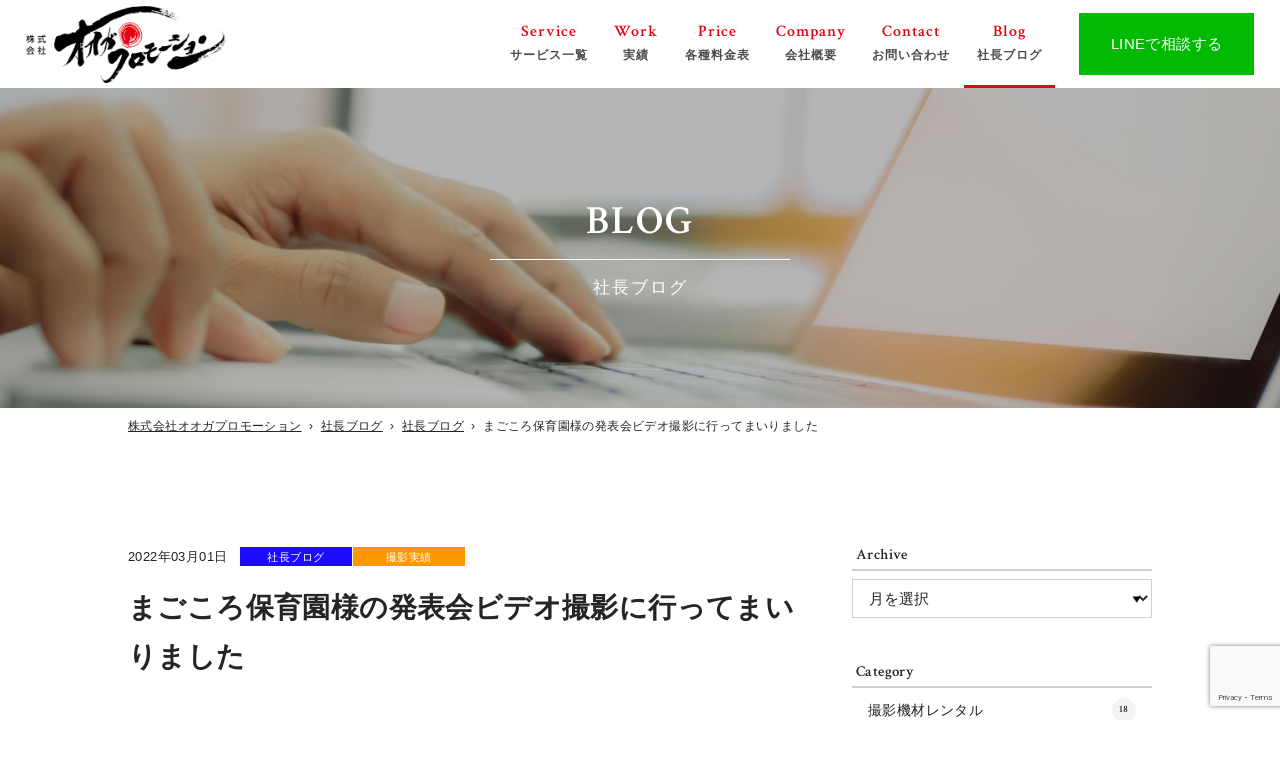

--- FILE ---
content_type: text/html; charset=UTF-8
request_url: https://ohga-pro.com/blog/12279/
body_size: 16244
content:

<!doctype html>
<html lang="ja" prefix="og: http://ogp.me/ns#" >
<head>
  <meta charset="UTF-8" />
  <meta name="viewport" content="width=device-width, initial-scale=1" />
  <meta name="format-detection" content="telephone=no">

  <link rel="shortcut icon" href="https://ohga-pro.com/site/wp-content/themes/ohga_pro/img/_favicon/favicon.png?2304271038">
  <link rel="apple-touch-icon" href="https://ohga-pro.com/site/wp-content/themes/ohga_pro/img/_favicon/apple-touch-icon.png?2304271038">
  <link rel="apple-touch-icon" sizes="72x72" href="https://ohga-pro.com/site/wp-content/themes/ohga_pro/img/_favicon/apple-touch-icon-72x72.png?2304271038">
  <link rel="apple-touch-icon" sizes="114x114" href="https://ohga-pro.com/site/wp-content/themes/ohga_pro/img/_favicon/apple-touch-icon-114x114.png?2304271038">

  <title>まごころ保育園様の発表会ビデオ撮影に行ってまいりました | 各種撮影・映像制作なら オオガプロモーション</title>
	<style>img:is([sizes="auto" i], [sizes^="auto," i]) { contain-intrinsic-size: 3000px 1500px }</style>
	
		<!-- All in One SEO 4.9.3 - aioseo.com -->
	<meta name="description" content="いつもお世話になっております福岡市東区馬出にあります「まごころ保育園様」に行ってまいりました。 コロナ対策とい" />
	<meta name="robots" content="max-snippet:-1, max-image-preview:large, max-video-preview:-1" />
	<meta name="author" content="5284gansei"/>
	<link rel="canonical" href="https://ohga-pro.com/blog/12279/" />
	<meta name="generator" content="All in One SEO (AIOSEO) 4.9.3" />
		<meta property="og:locale" content="ja_JP" />
		<meta property="og:site_name" content="オオガプロモーション" />
		<meta property="og:type" content="article" />
		<meta property="og:title" content="まごころ保育園様の発表会ビデオ撮影に行ってまいりました | 各種撮影・映像制作なら オオガプロモーション" />
		<meta property="og:description" content="いつもお世話になっております福岡市東区馬出にあります「まごころ保育園様」に行ってまいりました。 コロナ対策とい" />
		<meta property="og:url" content="https://ohga-pro.com/blog/12279/" />
		<meta property="fb:app_id" content="1528776044116828" />
		<meta property="fb:admins" content="100007191678759" />
		<meta property="og:image" content="https://ohga-pro.com/site/wp-content/uploads/IMG20220225092140.jpg" />
		<meta property="og:image:secure_url" content="https://ohga-pro.com/site/wp-content/uploads/IMG20220225092140.jpg" />
		<meta property="og:image:width" content="1850" />
		<meta property="og:image:height" content="1387" />
		<meta property="article:published_time" content="2022-03-01T00:57:35+00:00" />
		<meta property="article:modified_time" content="2022-03-01T00:57:35+00:00" />
		<meta name="twitter:card" content="summary_large_image" />
		<meta name="twitter:title" content="まごころ保育園様の発表会ビデオ撮影に行ってまいりました | 各種撮影・映像制作なら オオガプロモーション" />
		<meta name="twitter:description" content="いつもお世話になっております福岡市東区馬出にあります「まごころ保育園様」に行ってまいりました。 コロナ対策とい" />
		<meta name="twitter:image" content="https://ohga-pro.com/site/wp-content/uploads/IMG20220225092140.jpg" />
		<script type="application/ld+json" class="aioseo-schema">
			{"@context":"https:\/\/schema.org","@graph":[{"@type":"Article","@id":"https:\/\/ohga-pro.com\/blog\/12279\/#article","name":"\u307e\u3054\u3053\u308d\u4fdd\u80b2\u5712\u69d8\u306e\u767a\u8868\u4f1a\u30d3\u30c7\u30aa\u64ae\u5f71\u306b\u884c\u3063\u3066\u307e\u3044\u308a\u307e\u3057\u305f | \u5404\u7a2e\u64ae\u5f71\u30fb\u6620\u50cf\u5236\u4f5c\u306a\u3089 \u30aa\u30aa\u30ac\u30d7\u30ed\u30e2\u30fc\u30b7\u30e7\u30f3","headline":"\u307e\u3054\u3053\u308d\u4fdd\u80b2\u5712\u69d8\u306e\u767a\u8868\u4f1a\u30d3\u30c7\u30aa\u64ae\u5f71\u306b\u884c\u3063\u3066\u307e\u3044\u308a\u307e\u3057\u305f","author":{"@id":"https:\/\/ohga-pro.com\/blog\/author\/5284gansei\/#author"},"publisher":{"@id":"https:\/\/ohga-pro.com\/#organization"},"image":{"@type":"ImageObject","url":"https:\/\/ohga-pro.com\/site\/wp-content\/uploads\/IMG20220225092140.jpg","width":1850,"height":1387},"datePublished":"2022-03-01T09:57:35+09:00","dateModified":"2022-03-01T09:57:35+09:00","inLanguage":"ja","mainEntityOfPage":{"@id":"https:\/\/ohga-pro.com\/blog\/12279\/#webpage"},"isPartOf":{"@id":"https:\/\/ohga-pro.com\/blog\/12279\/#webpage"},"articleSection":"\u793e\u9577\u30d6\u30ed\u30b0, \u64ae\u5f71\u5b9f\u7e3e"},{"@type":"BreadcrumbList","@id":"https:\/\/ohga-pro.com\/blog\/12279\/#breadcrumblist","itemListElement":[{"@type":"ListItem","@id":"https:\/\/ohga-pro.com#listItem","position":1,"name":"Home","item":"https:\/\/ohga-pro.com","nextItem":{"@type":"ListItem","@id":"https:\/\/ohga-pro.com\/blog\/category\/blogging\/#listItem","name":"\u793e\u9577\u30d6\u30ed\u30b0"}},{"@type":"ListItem","@id":"https:\/\/ohga-pro.com\/blog\/category\/blogging\/#listItem","position":2,"name":"\u793e\u9577\u30d6\u30ed\u30b0","item":"https:\/\/ohga-pro.com\/blog\/category\/blogging\/","nextItem":{"@type":"ListItem","@id":"https:\/\/ohga-pro.com\/blog\/12279\/#listItem","name":"\u307e\u3054\u3053\u308d\u4fdd\u80b2\u5712\u69d8\u306e\u767a\u8868\u4f1a\u30d3\u30c7\u30aa\u64ae\u5f71\u306b\u884c\u3063\u3066\u307e\u3044\u308a\u307e\u3057\u305f"},"previousItem":{"@type":"ListItem","@id":"https:\/\/ohga-pro.com#listItem","name":"Home"}},{"@type":"ListItem","@id":"https:\/\/ohga-pro.com\/blog\/12279\/#listItem","position":3,"name":"\u307e\u3054\u3053\u308d\u4fdd\u80b2\u5712\u69d8\u306e\u767a\u8868\u4f1a\u30d3\u30c7\u30aa\u64ae\u5f71\u306b\u884c\u3063\u3066\u307e\u3044\u308a\u307e\u3057\u305f","previousItem":{"@type":"ListItem","@id":"https:\/\/ohga-pro.com\/blog\/category\/blogging\/#listItem","name":"\u793e\u9577\u30d6\u30ed\u30b0"}}]},{"@type":"Organization","@id":"https:\/\/ohga-pro.com\/#organization","name":"\u682a\u5f0f\u4f1a\u793e\u30aa\u30aa\u30ac\u30d7\u30ed\u30e2\u30fc\u30b7\u30e7\u30f3","description":"\u798f\u5ca1\u5e02\u535a\u591a\u533a\u306e\u6620\u50cf\u5236\u4f5c\u3001\uff28\uff30\u5236\u4f5c\u3001\u5404\u7a2e\u30d3\u30c7\u30aa\u64ae\u5f71\u306e\u30aa\u30aa\u30ac\u30d7\u30ed\u30e2\u30fc\u30b7\u30e7\u30f3","url":"https:\/\/ohga-pro.com\/"},{"@type":"Person","@id":"https:\/\/ohga-pro.com\/blog\/author\/5284gansei\/#author","url":"https:\/\/ohga-pro.com\/blog\/author\/5284gansei\/","name":"5284gansei","image":{"@type":"ImageObject","@id":"https:\/\/ohga-pro.com\/blog\/12279\/#authorImage","url":"https:\/\/secure.gravatar.com\/avatar\/ff4b2bc93074575f57e6c2d6a15d18cc993cf2223c57b46127dad39320f7956a?s=96&d=mm&r=g","width":96,"height":96,"caption":"5284gansei"}},{"@type":"WebPage","@id":"https:\/\/ohga-pro.com\/blog\/12279\/#webpage","url":"https:\/\/ohga-pro.com\/blog\/12279\/","name":"\u307e\u3054\u3053\u308d\u4fdd\u80b2\u5712\u69d8\u306e\u767a\u8868\u4f1a\u30d3\u30c7\u30aa\u64ae\u5f71\u306b\u884c\u3063\u3066\u307e\u3044\u308a\u307e\u3057\u305f | \u5404\u7a2e\u64ae\u5f71\u30fb\u6620\u50cf\u5236\u4f5c\u306a\u3089 \u30aa\u30aa\u30ac\u30d7\u30ed\u30e2\u30fc\u30b7\u30e7\u30f3","description":"\u3044\u3064\u3082\u304a\u4e16\u8a71\u306b\u306a\u3063\u3066\u304a\u308a\u307e\u3059\u798f\u5ca1\u5e02\u6771\u533a\u99ac\u51fa\u306b\u3042\u308a\u307e\u3059\u300c\u307e\u3054\u3053\u308d\u4fdd\u80b2\u5712\u69d8\u300d\u306b\u884c\u3063\u3066\u307e\u3044\u308a\u307e\u3057\u305f\u3002 \u30b3\u30ed\u30ca\u5bfe\u7b56\u3068\u3044","inLanguage":"ja","isPartOf":{"@id":"https:\/\/ohga-pro.com\/#website"},"breadcrumb":{"@id":"https:\/\/ohga-pro.com\/blog\/12279\/#breadcrumblist"},"author":{"@id":"https:\/\/ohga-pro.com\/blog\/author\/5284gansei\/#author"},"creator":{"@id":"https:\/\/ohga-pro.com\/blog\/author\/5284gansei\/#author"},"image":{"@type":"ImageObject","url":"https:\/\/ohga-pro.com\/site\/wp-content\/uploads\/IMG20220225092140.jpg","@id":"https:\/\/ohga-pro.com\/blog\/12279\/#mainImage","width":1850,"height":1387},"primaryImageOfPage":{"@id":"https:\/\/ohga-pro.com\/blog\/12279\/#mainImage"},"datePublished":"2022-03-01T09:57:35+09:00","dateModified":"2022-03-01T09:57:35+09:00"},{"@type":"WebSite","@id":"https:\/\/ohga-pro.com\/#website","url":"https:\/\/ohga-pro.com\/","name":"\u682a\u5f0f\u4f1a\u793e\u30aa\u30aa\u30ac\u30d7\u30ed\u30e2\u30fc\u30b7\u30e7\u30f3","description":"\u798f\u5ca1\u5e02\u535a\u591a\u533a\u306e\u6620\u50cf\u5236\u4f5c\u3001\uff28\uff30\u5236\u4f5c\u3001\u5404\u7a2e\u30d3\u30c7\u30aa\u64ae\u5f71\u306e\u30aa\u30aa\u30ac\u30d7\u30ed\u30e2\u30fc\u30b7\u30e7\u30f3","inLanguage":"ja","publisher":{"@id":"https:\/\/ohga-pro.com\/#organization"}}]}
		</script>
		<!-- All in One SEO -->

<link rel="alternate" type="application/rss+xml" title="株式会社オオガプロモーション &raquo; フィード" href="https://ohga-pro.com/feed/" />
<link rel="alternate" type="application/rss+xml" title="株式会社オオガプロモーション &raquo; コメントフィード" href="https://ohga-pro.com/comments/feed/" />
		<!-- This site uses the Google Analytics by MonsterInsights plugin v9.11.1 - Using Analytics tracking - https://www.monsterinsights.com/ -->
							<script src="//www.googletagmanager.com/gtag/js?id=G-4KTY4JBMBN"  data-cfasync="false" data-wpfc-render="false" type="text/javascript" async></script>
			<script data-cfasync="false" data-wpfc-render="false" type="text/javascript">
				var mi_version = '9.11.1';
				var mi_track_user = true;
				var mi_no_track_reason = '';
								var MonsterInsightsDefaultLocations = {"page_location":"https:\/\/ohga-pro.com\/blog\/12279\/"};
								if ( typeof MonsterInsightsPrivacyGuardFilter === 'function' ) {
					var MonsterInsightsLocations = (typeof MonsterInsightsExcludeQuery === 'object') ? MonsterInsightsPrivacyGuardFilter( MonsterInsightsExcludeQuery ) : MonsterInsightsPrivacyGuardFilter( MonsterInsightsDefaultLocations );
				} else {
					var MonsterInsightsLocations = (typeof MonsterInsightsExcludeQuery === 'object') ? MonsterInsightsExcludeQuery : MonsterInsightsDefaultLocations;
				}

								var disableStrs = [
										'ga-disable-G-4KTY4JBMBN',
									];

				/* Function to detect opted out users */
				function __gtagTrackerIsOptedOut() {
					for (var index = 0; index < disableStrs.length; index++) {
						if (document.cookie.indexOf(disableStrs[index] + '=true') > -1) {
							return true;
						}
					}

					return false;
				}

				/* Disable tracking if the opt-out cookie exists. */
				if (__gtagTrackerIsOptedOut()) {
					for (var index = 0; index < disableStrs.length; index++) {
						window[disableStrs[index]] = true;
					}
				}

				/* Opt-out function */
				function __gtagTrackerOptout() {
					for (var index = 0; index < disableStrs.length; index++) {
						document.cookie = disableStrs[index] + '=true; expires=Thu, 31 Dec 2099 23:59:59 UTC; path=/';
						window[disableStrs[index]] = true;
					}
				}

				if ('undefined' === typeof gaOptout) {
					function gaOptout() {
						__gtagTrackerOptout();
					}
				}
								window.dataLayer = window.dataLayer || [];

				window.MonsterInsightsDualTracker = {
					helpers: {},
					trackers: {},
				};
				if (mi_track_user) {
					function __gtagDataLayer() {
						dataLayer.push(arguments);
					}

					function __gtagTracker(type, name, parameters) {
						if (!parameters) {
							parameters = {};
						}

						if (parameters.send_to) {
							__gtagDataLayer.apply(null, arguments);
							return;
						}

						if (type === 'event') {
														parameters.send_to = monsterinsights_frontend.v4_id;
							var hookName = name;
							if (typeof parameters['event_category'] !== 'undefined') {
								hookName = parameters['event_category'] + ':' + name;
							}

							if (typeof MonsterInsightsDualTracker.trackers[hookName] !== 'undefined') {
								MonsterInsightsDualTracker.trackers[hookName](parameters);
							} else {
								__gtagDataLayer('event', name, parameters);
							}
							
						} else {
							__gtagDataLayer.apply(null, arguments);
						}
					}

					__gtagTracker('js', new Date());
					__gtagTracker('set', {
						'developer_id.dZGIzZG': true,
											});
					if ( MonsterInsightsLocations.page_location ) {
						__gtagTracker('set', MonsterInsightsLocations);
					}
										__gtagTracker('config', 'G-4KTY4JBMBN', {"forceSSL":"true","link_attribution":"true"} );
										window.gtag = __gtagTracker;										(function () {
						/* https://developers.google.com/analytics/devguides/collection/analyticsjs/ */
						/* ga and __gaTracker compatibility shim. */
						var noopfn = function () {
							return null;
						};
						var newtracker = function () {
							return new Tracker();
						};
						var Tracker = function () {
							return null;
						};
						var p = Tracker.prototype;
						p.get = noopfn;
						p.set = noopfn;
						p.send = function () {
							var args = Array.prototype.slice.call(arguments);
							args.unshift('send');
							__gaTracker.apply(null, args);
						};
						var __gaTracker = function () {
							var len = arguments.length;
							if (len === 0) {
								return;
							}
							var f = arguments[len - 1];
							if (typeof f !== 'object' || f === null || typeof f.hitCallback !== 'function') {
								if ('send' === arguments[0]) {
									var hitConverted, hitObject = false, action;
									if ('event' === arguments[1]) {
										if ('undefined' !== typeof arguments[3]) {
											hitObject = {
												'eventAction': arguments[3],
												'eventCategory': arguments[2],
												'eventLabel': arguments[4],
												'value': arguments[5] ? arguments[5] : 1,
											}
										}
									}
									if ('pageview' === arguments[1]) {
										if ('undefined' !== typeof arguments[2]) {
											hitObject = {
												'eventAction': 'page_view',
												'page_path': arguments[2],
											}
										}
									}
									if (typeof arguments[2] === 'object') {
										hitObject = arguments[2];
									}
									if (typeof arguments[5] === 'object') {
										Object.assign(hitObject, arguments[5]);
									}
									if ('undefined' !== typeof arguments[1].hitType) {
										hitObject = arguments[1];
										if ('pageview' === hitObject.hitType) {
											hitObject.eventAction = 'page_view';
										}
									}
									if (hitObject) {
										action = 'timing' === arguments[1].hitType ? 'timing_complete' : hitObject.eventAction;
										hitConverted = mapArgs(hitObject);
										__gtagTracker('event', action, hitConverted);
									}
								}
								return;
							}

							function mapArgs(args) {
								var arg, hit = {};
								var gaMap = {
									'eventCategory': 'event_category',
									'eventAction': 'event_action',
									'eventLabel': 'event_label',
									'eventValue': 'event_value',
									'nonInteraction': 'non_interaction',
									'timingCategory': 'event_category',
									'timingVar': 'name',
									'timingValue': 'value',
									'timingLabel': 'event_label',
									'page': 'page_path',
									'location': 'page_location',
									'title': 'page_title',
									'referrer' : 'page_referrer',
								};
								for (arg in args) {
																		if (!(!args.hasOwnProperty(arg) || !gaMap.hasOwnProperty(arg))) {
										hit[gaMap[arg]] = args[arg];
									} else {
										hit[arg] = args[arg];
									}
								}
								return hit;
							}

							try {
								f.hitCallback();
							} catch (ex) {
							}
						};
						__gaTracker.create = newtracker;
						__gaTracker.getByName = newtracker;
						__gaTracker.getAll = function () {
							return [];
						};
						__gaTracker.remove = noopfn;
						__gaTracker.loaded = true;
						window['__gaTracker'] = __gaTracker;
					})();
									} else {
										console.log("");
					(function () {
						function __gtagTracker() {
							return null;
						}

						window['__gtagTracker'] = __gtagTracker;
						window['gtag'] = __gtagTracker;
					})();
									}
			</script>
							<!-- / Google Analytics by MonsterInsights -->
		<script type="text/javascript">
/* <![CDATA[ */
window._wpemojiSettings = {"baseUrl":"https:\/\/s.w.org\/images\/core\/emoji\/16.0.1\/72x72\/","ext":".png","svgUrl":"https:\/\/s.w.org\/images\/core\/emoji\/16.0.1\/svg\/","svgExt":".svg","source":{"concatemoji":"https:\/\/ohga-pro.com\/site\/wp-includes\/js\/wp-emoji-release.min.js?ver=6.8.3"}};
/*! This file is auto-generated */
!function(s,n){var o,i,e;function c(e){try{var t={supportTests:e,timestamp:(new Date).valueOf()};sessionStorage.setItem(o,JSON.stringify(t))}catch(e){}}function p(e,t,n){e.clearRect(0,0,e.canvas.width,e.canvas.height),e.fillText(t,0,0);var t=new Uint32Array(e.getImageData(0,0,e.canvas.width,e.canvas.height).data),a=(e.clearRect(0,0,e.canvas.width,e.canvas.height),e.fillText(n,0,0),new Uint32Array(e.getImageData(0,0,e.canvas.width,e.canvas.height).data));return t.every(function(e,t){return e===a[t]})}function u(e,t){e.clearRect(0,0,e.canvas.width,e.canvas.height),e.fillText(t,0,0);for(var n=e.getImageData(16,16,1,1),a=0;a<n.data.length;a++)if(0!==n.data[a])return!1;return!0}function f(e,t,n,a){switch(t){case"flag":return n(e,"\ud83c\udff3\ufe0f\u200d\u26a7\ufe0f","\ud83c\udff3\ufe0f\u200b\u26a7\ufe0f")?!1:!n(e,"\ud83c\udde8\ud83c\uddf6","\ud83c\udde8\u200b\ud83c\uddf6")&&!n(e,"\ud83c\udff4\udb40\udc67\udb40\udc62\udb40\udc65\udb40\udc6e\udb40\udc67\udb40\udc7f","\ud83c\udff4\u200b\udb40\udc67\u200b\udb40\udc62\u200b\udb40\udc65\u200b\udb40\udc6e\u200b\udb40\udc67\u200b\udb40\udc7f");case"emoji":return!a(e,"\ud83e\udedf")}return!1}function g(e,t,n,a){var r="undefined"!=typeof WorkerGlobalScope&&self instanceof WorkerGlobalScope?new OffscreenCanvas(300,150):s.createElement("canvas"),o=r.getContext("2d",{willReadFrequently:!0}),i=(o.textBaseline="top",o.font="600 32px Arial",{});return e.forEach(function(e){i[e]=t(o,e,n,a)}),i}function t(e){var t=s.createElement("script");t.src=e,t.defer=!0,s.head.appendChild(t)}"undefined"!=typeof Promise&&(o="wpEmojiSettingsSupports",i=["flag","emoji"],n.supports={everything:!0,everythingExceptFlag:!0},e=new Promise(function(e){s.addEventListener("DOMContentLoaded",e,{once:!0})}),new Promise(function(t){var n=function(){try{var e=JSON.parse(sessionStorage.getItem(o));if("object"==typeof e&&"number"==typeof e.timestamp&&(new Date).valueOf()<e.timestamp+604800&&"object"==typeof e.supportTests)return e.supportTests}catch(e){}return null}();if(!n){if("undefined"!=typeof Worker&&"undefined"!=typeof OffscreenCanvas&&"undefined"!=typeof URL&&URL.createObjectURL&&"undefined"!=typeof Blob)try{var e="postMessage("+g.toString()+"("+[JSON.stringify(i),f.toString(),p.toString(),u.toString()].join(",")+"));",a=new Blob([e],{type:"text/javascript"}),r=new Worker(URL.createObjectURL(a),{name:"wpTestEmojiSupports"});return void(r.onmessage=function(e){c(n=e.data),r.terminate(),t(n)})}catch(e){}c(n=g(i,f,p,u))}t(n)}).then(function(e){for(var t in e)n.supports[t]=e[t],n.supports.everything=n.supports.everything&&n.supports[t],"flag"!==t&&(n.supports.everythingExceptFlag=n.supports.everythingExceptFlag&&n.supports[t]);n.supports.everythingExceptFlag=n.supports.everythingExceptFlag&&!n.supports.flag,n.DOMReady=!1,n.readyCallback=function(){n.DOMReady=!0}}).then(function(){return e}).then(function(){var e;n.supports.everything||(n.readyCallback(),(e=n.source||{}).concatemoji?t(e.concatemoji):e.wpemoji&&e.twemoji&&(t(e.twemoji),t(e.wpemoji)))}))}((window,document),window._wpemojiSettings);
/* ]]> */
</script>
<style id='wp-emoji-styles-inline-css' type='text/css'>

	img.wp-smiley, img.emoji {
		display: inline !important;
		border: none !important;
		box-shadow: none !important;
		height: 1em !important;
		width: 1em !important;
		margin: 0 0.07em !important;
		vertical-align: -0.1em !important;
		background: none !important;
		padding: 0 !important;
	}
</style>
<style id='classic-theme-styles-inline-css' type='text/css'>
/*! This file is auto-generated */
.wp-block-button__link{color:#fff;background-color:#32373c;border-radius:9999px;box-shadow:none;text-decoration:none;padding:calc(.667em + 2px) calc(1.333em + 2px);font-size:1.125em}.wp-block-file__button{background:#32373c;color:#fff;text-decoration:none}
</style>
<link rel='stylesheet' id='aioseo/css/src/vue/standalone/blocks/table-of-contents/global.scss-css' href='https://ohga-pro.com/site/wp-content/plugins/all-in-one-seo-pack/dist/Lite/assets/css/table-of-contents/global.e90f6d47.css?ver=4.9.3' type='text/css' media='all' />
<style id='global-styles-inline-css' type='text/css'>
:root{--wp--preset--aspect-ratio--square: 1;--wp--preset--aspect-ratio--4-3: 4/3;--wp--preset--aspect-ratio--3-4: 3/4;--wp--preset--aspect-ratio--3-2: 3/2;--wp--preset--aspect-ratio--2-3: 2/3;--wp--preset--aspect-ratio--16-9: 16/9;--wp--preset--aspect-ratio--9-16: 9/16;--wp--preset--color--black: #000000;--wp--preset--color--cyan-bluish-gray: #abb8c3;--wp--preset--color--white: #ffffff;--wp--preset--color--pale-pink: #f78da7;--wp--preset--color--vivid-red: #cf2e2e;--wp--preset--color--luminous-vivid-orange: #ff6900;--wp--preset--color--luminous-vivid-amber: #fcb900;--wp--preset--color--light-green-cyan: #7bdcb5;--wp--preset--color--vivid-green-cyan: #00d084;--wp--preset--color--pale-cyan-blue: #8ed1fc;--wp--preset--color--vivid-cyan-blue: #0693e3;--wp--preset--color--vivid-purple: #9b51e0;--wp--preset--gradient--vivid-cyan-blue-to-vivid-purple: linear-gradient(135deg,rgba(6,147,227,1) 0%,rgb(155,81,224) 100%);--wp--preset--gradient--light-green-cyan-to-vivid-green-cyan: linear-gradient(135deg,rgb(122,220,180) 0%,rgb(0,208,130) 100%);--wp--preset--gradient--luminous-vivid-amber-to-luminous-vivid-orange: linear-gradient(135deg,rgba(252,185,0,1) 0%,rgba(255,105,0,1) 100%);--wp--preset--gradient--luminous-vivid-orange-to-vivid-red: linear-gradient(135deg,rgba(255,105,0,1) 0%,rgb(207,46,46) 100%);--wp--preset--gradient--very-light-gray-to-cyan-bluish-gray: linear-gradient(135deg,rgb(238,238,238) 0%,rgb(169,184,195) 100%);--wp--preset--gradient--cool-to-warm-spectrum: linear-gradient(135deg,rgb(74,234,220) 0%,rgb(151,120,209) 20%,rgb(207,42,186) 40%,rgb(238,44,130) 60%,rgb(251,105,98) 80%,rgb(254,248,76) 100%);--wp--preset--gradient--blush-light-purple: linear-gradient(135deg,rgb(255,206,236) 0%,rgb(152,150,240) 100%);--wp--preset--gradient--blush-bordeaux: linear-gradient(135deg,rgb(254,205,165) 0%,rgb(254,45,45) 50%,rgb(107,0,62) 100%);--wp--preset--gradient--luminous-dusk: linear-gradient(135deg,rgb(255,203,112) 0%,rgb(199,81,192) 50%,rgb(65,88,208) 100%);--wp--preset--gradient--pale-ocean: linear-gradient(135deg,rgb(255,245,203) 0%,rgb(182,227,212) 50%,rgb(51,167,181) 100%);--wp--preset--gradient--electric-grass: linear-gradient(135deg,rgb(202,248,128) 0%,rgb(113,206,126) 100%);--wp--preset--gradient--midnight: linear-gradient(135deg,rgb(2,3,129) 0%,rgb(40,116,252) 100%);--wp--preset--font-size--small: 13px;--wp--preset--font-size--medium: 20px;--wp--preset--font-size--large: 36px;--wp--preset--font-size--x-large: 42px;--wp--preset--spacing--20: 0.44rem;--wp--preset--spacing--30: 0.67rem;--wp--preset--spacing--40: 1rem;--wp--preset--spacing--50: 1.5rem;--wp--preset--spacing--60: 2.25rem;--wp--preset--spacing--70: 3.38rem;--wp--preset--spacing--80: 5.06rem;--wp--preset--shadow--natural: 6px 6px 9px rgba(0, 0, 0, 0.2);--wp--preset--shadow--deep: 12px 12px 50px rgba(0, 0, 0, 0.4);--wp--preset--shadow--sharp: 6px 6px 0px rgba(0, 0, 0, 0.2);--wp--preset--shadow--outlined: 6px 6px 0px -3px rgba(255, 255, 255, 1), 6px 6px rgba(0, 0, 0, 1);--wp--preset--shadow--crisp: 6px 6px 0px rgba(0, 0, 0, 1);}:where(.is-layout-flex){gap: 0.5em;}:where(.is-layout-grid){gap: 0.5em;}body .is-layout-flex{display: flex;}.is-layout-flex{flex-wrap: wrap;align-items: center;}.is-layout-flex > :is(*, div){margin: 0;}body .is-layout-grid{display: grid;}.is-layout-grid > :is(*, div){margin: 0;}:where(.wp-block-columns.is-layout-flex){gap: 2em;}:where(.wp-block-columns.is-layout-grid){gap: 2em;}:where(.wp-block-post-template.is-layout-flex){gap: 1.25em;}:where(.wp-block-post-template.is-layout-grid){gap: 1.25em;}.has-black-color{color: var(--wp--preset--color--black) !important;}.has-cyan-bluish-gray-color{color: var(--wp--preset--color--cyan-bluish-gray) !important;}.has-white-color{color: var(--wp--preset--color--white) !important;}.has-pale-pink-color{color: var(--wp--preset--color--pale-pink) !important;}.has-vivid-red-color{color: var(--wp--preset--color--vivid-red) !important;}.has-luminous-vivid-orange-color{color: var(--wp--preset--color--luminous-vivid-orange) !important;}.has-luminous-vivid-amber-color{color: var(--wp--preset--color--luminous-vivid-amber) !important;}.has-light-green-cyan-color{color: var(--wp--preset--color--light-green-cyan) !important;}.has-vivid-green-cyan-color{color: var(--wp--preset--color--vivid-green-cyan) !important;}.has-pale-cyan-blue-color{color: var(--wp--preset--color--pale-cyan-blue) !important;}.has-vivid-cyan-blue-color{color: var(--wp--preset--color--vivid-cyan-blue) !important;}.has-vivid-purple-color{color: var(--wp--preset--color--vivid-purple) !important;}.has-black-background-color{background-color: var(--wp--preset--color--black) !important;}.has-cyan-bluish-gray-background-color{background-color: var(--wp--preset--color--cyan-bluish-gray) !important;}.has-white-background-color{background-color: var(--wp--preset--color--white) !important;}.has-pale-pink-background-color{background-color: var(--wp--preset--color--pale-pink) !important;}.has-vivid-red-background-color{background-color: var(--wp--preset--color--vivid-red) !important;}.has-luminous-vivid-orange-background-color{background-color: var(--wp--preset--color--luminous-vivid-orange) !important;}.has-luminous-vivid-amber-background-color{background-color: var(--wp--preset--color--luminous-vivid-amber) !important;}.has-light-green-cyan-background-color{background-color: var(--wp--preset--color--light-green-cyan) !important;}.has-vivid-green-cyan-background-color{background-color: var(--wp--preset--color--vivid-green-cyan) !important;}.has-pale-cyan-blue-background-color{background-color: var(--wp--preset--color--pale-cyan-blue) !important;}.has-vivid-cyan-blue-background-color{background-color: var(--wp--preset--color--vivid-cyan-blue) !important;}.has-vivid-purple-background-color{background-color: var(--wp--preset--color--vivid-purple) !important;}.has-black-border-color{border-color: var(--wp--preset--color--black) !important;}.has-cyan-bluish-gray-border-color{border-color: var(--wp--preset--color--cyan-bluish-gray) !important;}.has-white-border-color{border-color: var(--wp--preset--color--white) !important;}.has-pale-pink-border-color{border-color: var(--wp--preset--color--pale-pink) !important;}.has-vivid-red-border-color{border-color: var(--wp--preset--color--vivid-red) !important;}.has-luminous-vivid-orange-border-color{border-color: var(--wp--preset--color--luminous-vivid-orange) !important;}.has-luminous-vivid-amber-border-color{border-color: var(--wp--preset--color--luminous-vivid-amber) !important;}.has-light-green-cyan-border-color{border-color: var(--wp--preset--color--light-green-cyan) !important;}.has-vivid-green-cyan-border-color{border-color: var(--wp--preset--color--vivid-green-cyan) !important;}.has-pale-cyan-blue-border-color{border-color: var(--wp--preset--color--pale-cyan-blue) !important;}.has-vivid-cyan-blue-border-color{border-color: var(--wp--preset--color--vivid-cyan-blue) !important;}.has-vivid-purple-border-color{border-color: var(--wp--preset--color--vivid-purple) !important;}.has-vivid-cyan-blue-to-vivid-purple-gradient-background{background: var(--wp--preset--gradient--vivid-cyan-blue-to-vivid-purple) !important;}.has-light-green-cyan-to-vivid-green-cyan-gradient-background{background: var(--wp--preset--gradient--light-green-cyan-to-vivid-green-cyan) !important;}.has-luminous-vivid-amber-to-luminous-vivid-orange-gradient-background{background: var(--wp--preset--gradient--luminous-vivid-amber-to-luminous-vivid-orange) !important;}.has-luminous-vivid-orange-to-vivid-red-gradient-background{background: var(--wp--preset--gradient--luminous-vivid-orange-to-vivid-red) !important;}.has-very-light-gray-to-cyan-bluish-gray-gradient-background{background: var(--wp--preset--gradient--very-light-gray-to-cyan-bluish-gray) !important;}.has-cool-to-warm-spectrum-gradient-background{background: var(--wp--preset--gradient--cool-to-warm-spectrum) !important;}.has-blush-light-purple-gradient-background{background: var(--wp--preset--gradient--blush-light-purple) !important;}.has-blush-bordeaux-gradient-background{background: var(--wp--preset--gradient--blush-bordeaux) !important;}.has-luminous-dusk-gradient-background{background: var(--wp--preset--gradient--luminous-dusk) !important;}.has-pale-ocean-gradient-background{background: var(--wp--preset--gradient--pale-ocean) !important;}.has-electric-grass-gradient-background{background: var(--wp--preset--gradient--electric-grass) !important;}.has-midnight-gradient-background{background: var(--wp--preset--gradient--midnight) !important;}.has-small-font-size{font-size: var(--wp--preset--font-size--small) !important;}.has-medium-font-size{font-size: var(--wp--preset--font-size--medium) !important;}.has-large-font-size{font-size: var(--wp--preset--font-size--large) !important;}.has-x-large-font-size{font-size: var(--wp--preset--font-size--x-large) !important;}
:where(.wp-block-post-template.is-layout-flex){gap: 1.25em;}:where(.wp-block-post-template.is-layout-grid){gap: 1.25em;}
:where(.wp-block-columns.is-layout-flex){gap: 2em;}:where(.wp-block-columns.is-layout-grid){gap: 2em;}
:root :where(.wp-block-pullquote){font-size: 1.5em;line-height: 1.6;}
</style>
<link rel='stylesheet' id='contact-form-7-css' href='https://ohga-pro.com/site/wp-content/plugins/contact-form-7/includes/css/styles.css?ver=6.1.4' type='text/css' media='all' />
<script type="text/javascript" src="https://ohga-pro.com/site/wp-content/plugins/google-analytics-for-wordpress/assets/js/frontend-gtag.min.js?ver=9.11.1" id="monsterinsights-frontend-script-js" async="async" data-wp-strategy="async"></script>
<script data-cfasync="false" data-wpfc-render="false" type="text/javascript" id='monsterinsights-frontend-script-js-extra'>/* <![CDATA[ */
var monsterinsights_frontend = {"js_events_tracking":"true","download_extensions":"doc,pdf,ppt,zip,xls,docx,pptx,xlsx","inbound_paths":"[{\"path\":\"\\\/go\\\/\",\"label\":\"affiliate\"},{\"path\":\"\\\/recommend\\\/\",\"label\":\"affiliate\"}]","home_url":"https:\/\/ohga-pro.com","hash_tracking":"false","v4_id":"G-4KTY4JBMBN"};/* ]]> */
</script>
<script type="text/javascript" src="https://ohga-pro.com/site/wp-includes/js/jquery/jquery.min.js?ver=3.7.1" id="jquery-core-js"></script>
<script type="text/javascript" src="https://ohga-pro.com/site/wp-includes/js/jquery/jquery-migrate.min.js?ver=3.4.1" id="jquery-migrate-js"></script>
<link rel="https://api.w.org/" href="https://ohga-pro.com/wp-json/" /><link rel="alternate" title="JSON" type="application/json" href="https://ohga-pro.com/wp-json/wp/v2/posts/12279" /><link rel="EditURI" type="application/rsd+xml" title="RSD" href="https://ohga-pro.com/site/xmlrpc.php?rsd" />
<meta name="generator" content="WordPress 6.8.3" />
<link rel='shortlink' href='https://ohga-pro.com/?p=12279' />
<link rel="alternate" title="oEmbed (JSON)" type="application/json+oembed" href="https://ohga-pro.com/wp-json/oembed/1.0/embed?url=https%3A%2F%2Fohga-pro.com%2Fblog%2F12279%2F" />
<link rel="alternate" title="oEmbed (XML)" type="text/xml+oembed" href="https://ohga-pro.com/wp-json/oembed/1.0/embed?url=https%3A%2F%2Fohga-pro.com%2Fblog%2F12279%2F&#038;format=xml" />
		<style type="text/css" id="wp-custom-css">
			/* LP制作CSS */

/* 共通の指定 */
.lplink {
  text-align: center;
}
.lplink :hover {
  opacity: 0.8;
}
.lpcotents {
  display: block;
  justify-content: center;
  margin: auto;
}
span.ct-required {
    background-color: #e70012;
    color: #fff;
    padding: 5px;
}
section {
	position: relative;
    display: block;
}
/* パソコン表示への指定 */
.button-container {
  display: flex;
  align-items: center;
  justify-content: center;
  gap: 20px; /* ボタンの間隔を調整 */
}
.button-container img {
  width: auto; /* 画像サイズに合わせる */
  height: 50px; /* 必要に応じて調整 */
}
.flex-container {
  display: flex;
  justify-content: center;
  align-items: center;
  gap: 20px;
}
img.pcbutton {
  width: 450px;
  padding: 10px 0;
}
html {
  scroll-behavior: smooth;
}

/* スマホ表示への指定 */
img.splp.spbutton {
  margin:10px 0 20px 0;
}


/* パソコンで見たときは"pc"のclassがついた画像が表示される */
.pclp { 
  display: block !important; 
  margin: auto;
  text-align: center;
}
.splp { display: none !important; }

/* スマートフォンで見たときは"sp"のclassがついた画像が表示される */
@media only screen and (max-width: 768px) {
  .pclp { display: none !important; }
  .splp { display: block !important; }
}		</style>
		
  <link rel="stylesheet" href="https://ohga-pro.com/site/wp-content/themes/ohga_pro/loading.css?2304280923">
  <link rel="stylesheet" href="https://ohga-pro.com/site/wp-content/themes/ohga_pro/style.css?2304280923">
  <link rel="stylesheet" href="https://ohga-pro.com/site/wp-content/themes/ohga_pro/form.css?2304280923">
  <link rel="stylesheet" href="https://ohga-pro.com/site/wp-content/themes/ohga_pro/js.css?2304280923">
  <link rel="stylesheet" href="https://ohga-pro.com/site/wp-content/themes/ohga_pro/wordpress.css?2304280923">
  <link rel="stylesheet" href="https://ohga-pro.com/site/wp-content/themes/ohga_pro/common.css?2403041647">
  <link rel="stylesheet" href="https://ohga-pro.com/site/wp-content/themes/ohga_pro/main.css?2503212329">
  <link rel="stylesheet" href="https://ohga-pro.com/site/wp-content/themes/ohga_pro/responsive.css?2304280923">

  <style type="text/css">
  
                        .post-category a.news {background-color: #ff0113 !important;}



                .post-category a.blogging {background-color: #1c0bff !important;}



                .post-category a.case {background-color: #ff9800 !important;}



                .post-category a.competition_info {background-color: #1c92ff !important;}



                .post-category a.no_ctgr {background-color: #000 !important;}



      </style>
</head>





<body id="body">





<div id="loading-area">
  <div id="loading-effect"></div>
  <div id="loading-overlay--page"></div>
</div>





  <div id="page" class="page--post">







<header id="header">
      <section id="header--sp" class="hide-lg">
      <div id="hamburger-fixedarea">
        <a id="logo--sp" href="https://ohga-pro.com/" rel="home">
          <img class="has-txt" src="https://ohga-pro.com/site/wp-content/themes/ohga_pro/img/logo.png?2304271038" alt="Ohga Promotion">
        </a>
        <div id="hamburger-btn--line" class="hamburger-btn">
          <a href="https://lin.ee/NhvF7La" target="_blank" rel="noopener noreferrer">
            <div class="hamburger-btn--icn"></div>
            <div class="hamburger-btn--txt"></div>
          </a>
        </div>
        <div id="hamburger-btn--tel" class="hamburger-btn">
          <a href="tel:092-292-4901">
            <div class="hamburger-btn--icn">
              <div class="mobile-icn"></div>
            </div>
            <div class="hamburger-btn--txt"></div>
          </a>
        </div>
        <div id="hamburger-btn--toggle" class="hamburger-btn">
          <div class="hamburger-btn--icn">
            <span id="hamburger-btn--icn--line1"></span>
            <span id="hamburger-btn--icn--line2"></span>
            <span id="hamburger-btn--icn--line3"></span>
          </div>
          <div class="hamburger-btn--txt"></div>
        </div>
      </div>

      <div id="hamburger-hidden">
        <div id="telnum--sp">
          <div class="telnum">
  <div class="telnum--num">
    <div class="telnum--num--icn">
      <svg id="_レイヤー_2" xmlns="http://www.w3.org/2000/svg" viewBox="0 0 30.88 40"><g id="vector_icon"><g id="tel"><path d="m12.73,10.72c1.3-.63,1.73-2.16.96-3.38l-3.64-5.8C9.15.12,7.22-.41,5.72.35l-1.02.53,6.64,10.55c.44-.24.93-.48,1.4-.71Z"/><path d="m20.25,28.55c-.14.05-.28.1-.39.15-1.63.59-3.85-2.11-7.02-7.17-3.18-5.06-4.63-8.16-3.23-9.12.1-.07.22-.14.35-.23L3.28,1.6l-1.2.61c-.8.41-1.46,1.63-1.81,3.44-.01.07-.03.14-.04.22,0,.02,0,.05-.01.07-.53,3.07-.19,7.74,1.97,13.12.81,2.02,1.86,4.13,3.22,6.28,7.2,11.44,17.64,15.78,20.3,14.42l1.19-.6h0s.01,0,.01,0l-6.67-10.6Z"/><path d="m30.44,33.93l-3.65-5.79c-.77-1.22-2.44-1.67-3.71-.99-.45.24-.92.49-1.38.71,0,0,0,0,0,0h0s0,0-.01,0l6.64,10.55,1.03-.52c1.49-.77,1.98-2.55,1.09-3.97Z"/></g></g></svg>
    </div>
    <p class="telnum--num--num font--Arial"><a href="tel:092-292-4901">092-292-4901</a></p>
  </div>
  <p class="telnum--metatxt">電話受付時間：10:00～18:00 土日祝休日 ※急な撮影も可能</p>
</div>
        </div>

        <!-- <div id="btn--sp" class="btn btn--line">
          <a href="https://lin.ee/NhvF7La" target="_blank" rel="noopener noreferrer"><span>LINEで相談する</span></a>
        </div> -->

        <nav id="nav--sp">
          <ul>
            <li class="nav--column nav--column--one">
  <ul class="nav--list">
    <li class="nav--home
    ">
      <a href="https://ohga-pro.com/" rel="home">
        <span class="nav--eng font--eng">home</span>
        <span class="nav--jpn font--NotoSans">ホーム</span>
      </a>
    </li>


    <li class="nav--service nav--parent
    ">
      <span class="nav--btn-toggle"></span>
      <a href="https://ohga-pro.com/service/">
  <span class="nav--eng font--eng">service</span>
  <span class="nav--jpn font--NotoSans">サービス一覧</span>
</a>
<div class="nav--child">
  <ul class="clearfix">
    <li class="nav--service--shooting">
      <a href="https://ohga-pro.com/service/shooting/">
        <span class="nav--child--img">
          <img src="https://ohga-pro.com/site/wp-content/themes/ohga_pro/img/service/nav_shooting.jpg?2304271038" alt="各種撮影">
        </span>
        <span class="nav--child--txt">各種撮影</span>
      </a>
      <ul>
        <li><a href="https://ohga-pro.com/service/shooting/support/">番組ロケ撮影のお手伝い</a></li>
        <li><a href="https://ohga-pro.com/service/shooting/event/">イベント撮影</a></li>
        <li><a href="https://ohga-pro.com/service/shooting/pv/">PRビデオ・YouTube動画制作</a></li>
        <li><a href="https://ohga-pro.com/service/shooting/drone/">ドローン撮影</a></li>
        <li><a href="https://ohga-pro.com/service/shooting/stage/">舞台・演劇・吹奏楽撮影</a></li>
        <li><a href="https://ohga-pro.com/service/shooting/cm/">CM撮影・制作</a></li>
        <li><a href="https://ohga-pro.com/service/shooting/child/">保育園・幼稚園行事撮影</a></li>
        <li><a href="https://ohga-pro.com/service/shooting/product/">商品撮影</a></li>
        <li><a href="https://ohga-pro.com/service/shooting/wedding/">結婚式撮影</a></li>
        <li><a href="https://ohga-pro.com/service/shooting/other/">その他撮影</a></li>
      </ul>
    </li>

    <li class="nav--service--others">
      <a href="https://ohga-pro.com/service/entertainment/">
        <span class="nav--child--img">
          <img src="https://ohga-pro.com/site/wp-content/themes/ohga_pro/img/service/nav_entertainment.jpg?2405291348" alt="MC・フリーアナウンサー">
        </span>
        <span class="nav--child--txt">MC・フリーアナウンサー</span>
      </a>
    </li>

    <li class="nav--service--others">
      <a href="https://ohga-pro.com/service/movie/">
        <span class="nav--child--img">
          <img src="https://ohga-pro.com/site/wp-content/themes/ohga_pro/img/service/nav_movie.jpg?2304271038" alt="映像制作">
        </span>
        <span class="nav--child--txt">映像制作</span>
      </a>
    </li>

    <li class="nav--service--others">
      <a href="https://ohga-pro.com/service/event_planning/">
        <span class="nav--child--img">
          <img src="https://ohga-pro.com/site/wp-content/themes/ohga_pro/img/service/nav_event_planning.jpg?2304271038" alt="イベント企画・経営コンサル">
        </span>
        <span class="nav--child--txt">イベント企画・経営コンサル</span>
      </a>
    </li>

    <li class="nav--service--others">
      <a href="https://ohga-pro.com/service/creation/">
        <span class="nav--child--img">
          <img src="https://ohga-pro.com/site/wp-content/themes/ohga_pro/img/service/nav_creation.jpg?2304271038" alt="ホームページ制作">
        </span>
        <span class="nav--child--txt">ホームページ制作</span>
      </a>
    </li>

    <li class="nav--service--others">
      <a href="https://ohga-pro.com/service/baseball/">
        <span class="nav--child--img">
          <img src="https://ohga-pro.com/site/wp-content/themes/ohga_pro/img/service/nav_baseball.jpg?2304271038" alt="少年野球大会主催">
        </span>
        <span class="nav--child--txt">少年野球大会主催</span>
      </a>
    </li>

    <!--
    <li class="nav--service--others">
      <a href="https://ohga-pro.com/service/promotion/">
        <span class="nav--child--img">
          <img src="https://ohga-pro.com/site/wp-content/themes/ohga_pro/img/service/nav_promotion.jpg?2304271038" alt="売上アップ・経営コンサル">
        </span>
        <span class="nav--child--txt">売上アップ・経営コンサル</span>
      </a>
    </li>

    <li class="nav--service--others">
      <a href="https://ohga-pro.com/service/advertisement/">
        <span class="nav--child--img">
          <img src="https://ohga-pro.com/site/wp-content/themes/ohga_pro/img/service/nav_avtsmt.jpg?2304271038" alt="広告プランニング">
        </span>
        <span class="nav--child--txt">広告プランニング</span>
      </a>
    </li>
    -->

    <li class="nav--service--others">
      <a href="https://ohga-pro.com/service/laddercar/">
        <span class="nav--child--img">
          <img src="https://ohga-pro.com/site/wp-content/themes/ohga_pro/img/service/nav_laddercar.jpg?2304271038" alt="はしご車・救急車レンタル">
        </span>
        <span class="nav--child--txt">はしご車・救急車レンタル</span>
      </a>
    </li>

    <li class="nav--service--others">
      <a href="https://ohga-pro.com/service/rental">
        <span class="nav--child--img">
          <img src="https://ohga-pro.com/site/wp-content/themes/ohga_pro/img/service/nav_rental.jpg?2304271038" alt="撮影機材レンタル">
        </span>
        <span class="nav--child--txt">撮影機材レンタル</span>
      </a>
    </li>
  </ul>
</div>
    </li>
  </ul>
</li>



<li class="nav--column nav--column--two">
  <ul class="nav--list">
    <li class="nav--service02 nav--parent
    ">
      <span class="nav--btn-toggle"></span>
      <a href="https://ohga-pro.com/service/">
  <span class="nav--eng font--eng">service</span>
  <span class="nav--jpn font--NotoSans">サービス一覧</span>
</a>
<div class="nav--child">
  <ul class="clearfix">
    <li class="nav--service--shooting">
      <a href="https://ohga-pro.com/service/shooting/">
        <span class="nav--child--img">
          <img src="https://ohga-pro.com/site/wp-content/themes/ohga_pro/img/service/nav_shooting.jpg?2304271038" alt="各種撮影">
        </span>
        <span class="nav--child--txt">各種撮影</span>
      </a>
      <ul>
        <li><a href="https://ohga-pro.com/service/shooting/support/">番組ロケ撮影のお手伝い</a></li>
        <li><a href="https://ohga-pro.com/service/shooting/event/">イベント撮影</a></li>
        <li><a href="https://ohga-pro.com/service/shooting/pv/">PRビデオ・YouTube動画制作</a></li>
        <li><a href="https://ohga-pro.com/service/shooting/drone/">ドローン撮影</a></li>
        <li><a href="https://ohga-pro.com/service/shooting/stage/">舞台・演劇・吹奏楽撮影</a></li>
        <li><a href="https://ohga-pro.com/service/shooting/cm/">CM撮影・制作</a></li>
        <li><a href="https://ohga-pro.com/service/shooting/child/">保育園・幼稚園行事撮影</a></li>
        <li><a href="https://ohga-pro.com/service/shooting/product/">商品撮影</a></li>
        <li><a href="https://ohga-pro.com/service/shooting/wedding/">結婚式撮影</a></li>
        <li><a href="https://ohga-pro.com/service/shooting/other/">その他撮影</a></li>
      </ul>
    </li>

    <li class="nav--service--others">
      <a href="https://ohga-pro.com/service/entertainment/">
        <span class="nav--child--img">
          <img src="https://ohga-pro.com/site/wp-content/themes/ohga_pro/img/service/nav_entertainment.jpg?2405291348" alt="MC・フリーアナウンサー">
        </span>
        <span class="nav--child--txt">MC・フリーアナウンサー</span>
      </a>
    </li>

    <li class="nav--service--others">
      <a href="https://ohga-pro.com/service/movie/">
        <span class="nav--child--img">
          <img src="https://ohga-pro.com/site/wp-content/themes/ohga_pro/img/service/nav_movie.jpg?2304271038" alt="映像制作">
        </span>
        <span class="nav--child--txt">映像制作</span>
      </a>
    </li>

    <li class="nav--service--others">
      <a href="https://ohga-pro.com/service/event_planning/">
        <span class="nav--child--img">
          <img src="https://ohga-pro.com/site/wp-content/themes/ohga_pro/img/service/nav_event_planning.jpg?2304271038" alt="イベント企画・経営コンサル">
        </span>
        <span class="nav--child--txt">イベント企画・経営コンサル</span>
      </a>
    </li>

    <li class="nav--service--others">
      <a href="https://ohga-pro.com/service/creation/">
        <span class="nav--child--img">
          <img src="https://ohga-pro.com/site/wp-content/themes/ohga_pro/img/service/nav_creation.jpg?2304271038" alt="ホームページ制作">
        </span>
        <span class="nav--child--txt">ホームページ制作</span>
      </a>
    </li>

    <li class="nav--service--others">
      <a href="https://ohga-pro.com/service/baseball/">
        <span class="nav--child--img">
          <img src="https://ohga-pro.com/site/wp-content/themes/ohga_pro/img/service/nav_baseball.jpg?2304271038" alt="少年野球大会主催">
        </span>
        <span class="nav--child--txt">少年野球大会主催</span>
      </a>
    </li>

    <!--
    <li class="nav--service--others">
      <a href="https://ohga-pro.com/service/promotion/">
        <span class="nav--child--img">
          <img src="https://ohga-pro.com/site/wp-content/themes/ohga_pro/img/service/nav_promotion.jpg?2304271038" alt="売上アップ・経営コンサル">
        </span>
        <span class="nav--child--txt">売上アップ・経営コンサル</span>
      </a>
    </li>

    <li class="nav--service--others">
      <a href="https://ohga-pro.com/service/advertisement/">
        <span class="nav--child--img">
          <img src="https://ohga-pro.com/site/wp-content/themes/ohga_pro/img/service/nav_avtsmt.jpg?2304271038" alt="広告プランニング">
        </span>
        <span class="nav--child--txt">広告プランニング</span>
      </a>
    </li>
    -->

    <li class="nav--service--others">
      <a href="https://ohga-pro.com/service/laddercar/">
        <span class="nav--child--img">
          <img src="https://ohga-pro.com/site/wp-content/themes/ohga_pro/img/service/nav_laddercar.jpg?2304271038" alt="はしご車・救急車レンタル">
        </span>
        <span class="nav--child--txt">はしご車・救急車レンタル</span>
      </a>
    </li>

    <li class="nav--service--others">
      <a href="https://ohga-pro.com/service/rental">
        <span class="nav--child--img">
          <img src="https://ohga-pro.com/site/wp-content/themes/ohga_pro/img/service/nav_rental.jpg?2304271038" alt="撮影機材レンタル">
        </span>
        <span class="nav--child--txt">撮影機材レンタル</span>
      </a>
    </li>
  </ul>
</div>
    </li>
  </ul>
</li>



<li class="nav--column nav--column--three">
  <ul class="nav--list">
    <li class="nav--work
    ">
      <a href="https://ohga-pro.com/work/">
        <span class="nav--eng font--eng">work</span>
        <span class="nav--jpn font--NotoSans">実績</span>
      </a>
    </li>


    <li class="nav--price
    ">
      <a href="https://ohga-pro.com/price/">
        <span class="nav--eng font--eng">price</span>
        <span class="nav--jpn font--NotoSans">各種料金表</span>
      </a>
    </li>


    <li class="nav--company
    ">
      <a href="https://ohga-pro.com/company/">
        <span class="nav--eng font--eng">company</span>
        <span class="nav--jpn font--NotoSans">会社概要</span>
      </a>
    </li>


    <li class="nav--contact
    ">
      <a href="https://ohga-pro.com/contact/">
        <span class="nav--eng font--eng">contact</span>
        <span class="nav--jpn font--NotoSans">お問い合わせ</span>
      </a>
    </li>


    <li class="nav--blog
           nav--current    ">
      <a href="https://ohga-pro.com/blog/">
        <span class="nav--eng font--eng">blog</span>
        <span class="nav--jpn font--NotoSans">社長ブログ</span>
      </a>
    </li>


    <li class="nav--privacy_policy
    ">
      <a href="https://ohga-pro.com/privacy_policy/">
        <span class="nav--eng font--eng">privacy_policy</span>
        <span class="nav--jpn font--NotoSans">プライバシーポリシー</span>
      </a>
    </li>
  </ul>
</li>
          </ul>
        </nav>

        <nav id="nav-sub--sp" class="common-nav common-nav--center">
          <ul>
            <li><a href="https://ohga-pro.com/privacy_policy/">プライバシーポリシー</a></li>
          </ul>
        </nav>
      </div>
    </section>





    <section id="header--pc" class="show-lg">
      <div class="ctt-width-ll clearfix">
        <a id="logo--header" class="img--hover--opacity" href="https://ohga-pro.com/" rel="home">
          <img class="has-txt" src="https://ohga-pro.com/site/wp-content/themes/ohga_pro/img/logo.png?2304271038" alt="Ohga Promotion">
        </a>

        <div id="btn--header" class="btn btn--line">
          <a href="https://lin.ee/NhvF7La" target="_blank" rel="noopener noreferrer"><span>LINEで相談する</span></a>
        </div>
        <nav id="nav--header" class="font--NotoSans">
          <ul>
            <li class="nav--column nav--column--one">
  <ul class="nav--list">
    <li class="nav--home
    ">
      <a href="https://ohga-pro.com/" rel="home">
        <span class="nav--eng font--eng">home</span>
        <span class="nav--jpn font--NotoSans">ホーム</span>
      </a>
    </li>


    <li class="nav--service nav--parent
    ">
      <span class="nav--btn-toggle"></span>
      <a href="https://ohga-pro.com/service/">
  <span class="nav--eng font--eng">service</span>
  <span class="nav--jpn font--NotoSans">サービス一覧</span>
</a>
<div class="nav--child">
  <ul class="clearfix">
    <li class="nav--service--shooting">
      <a href="https://ohga-pro.com/service/shooting/">
        <span class="nav--child--img">
          <img src="https://ohga-pro.com/site/wp-content/themes/ohga_pro/img/service/nav_shooting.jpg?2304271038" alt="各種撮影">
        </span>
        <span class="nav--child--txt">各種撮影</span>
      </a>
      <ul>
        <li><a href="https://ohga-pro.com/service/shooting/support/">番組ロケ撮影のお手伝い</a></li>
        <li><a href="https://ohga-pro.com/service/shooting/event/">イベント撮影</a></li>
        <li><a href="https://ohga-pro.com/service/shooting/pv/">PRビデオ・YouTube動画制作</a></li>
        <li><a href="https://ohga-pro.com/service/shooting/drone/">ドローン撮影</a></li>
        <li><a href="https://ohga-pro.com/service/shooting/stage/">舞台・演劇・吹奏楽撮影</a></li>
        <li><a href="https://ohga-pro.com/service/shooting/cm/">CM撮影・制作</a></li>
        <li><a href="https://ohga-pro.com/service/shooting/child/">保育園・幼稚園行事撮影</a></li>
        <li><a href="https://ohga-pro.com/service/shooting/product/">商品撮影</a></li>
        <li><a href="https://ohga-pro.com/service/shooting/wedding/">結婚式撮影</a></li>
        <li><a href="https://ohga-pro.com/service/shooting/other/">その他撮影</a></li>
      </ul>
    </li>

    <li class="nav--service--others">
      <a href="https://ohga-pro.com/service/entertainment/">
        <span class="nav--child--img">
          <img src="https://ohga-pro.com/site/wp-content/themes/ohga_pro/img/service/nav_entertainment.jpg?2405291348" alt="MC・フリーアナウンサー">
        </span>
        <span class="nav--child--txt">MC・フリーアナウンサー</span>
      </a>
    </li>

    <li class="nav--service--others">
      <a href="https://ohga-pro.com/service/movie/">
        <span class="nav--child--img">
          <img src="https://ohga-pro.com/site/wp-content/themes/ohga_pro/img/service/nav_movie.jpg?2304271038" alt="映像制作">
        </span>
        <span class="nav--child--txt">映像制作</span>
      </a>
    </li>

    <li class="nav--service--others">
      <a href="https://ohga-pro.com/service/event_planning/">
        <span class="nav--child--img">
          <img src="https://ohga-pro.com/site/wp-content/themes/ohga_pro/img/service/nav_event_planning.jpg?2304271038" alt="イベント企画・経営コンサル">
        </span>
        <span class="nav--child--txt">イベント企画・経営コンサル</span>
      </a>
    </li>

    <li class="nav--service--others">
      <a href="https://ohga-pro.com/service/creation/">
        <span class="nav--child--img">
          <img src="https://ohga-pro.com/site/wp-content/themes/ohga_pro/img/service/nav_creation.jpg?2304271038" alt="ホームページ制作">
        </span>
        <span class="nav--child--txt">ホームページ制作</span>
      </a>
    </li>

    <li class="nav--service--others">
      <a href="https://ohga-pro.com/service/baseball/">
        <span class="nav--child--img">
          <img src="https://ohga-pro.com/site/wp-content/themes/ohga_pro/img/service/nav_baseball.jpg?2304271038" alt="少年野球大会主催">
        </span>
        <span class="nav--child--txt">少年野球大会主催</span>
      </a>
    </li>

    <!--
    <li class="nav--service--others">
      <a href="https://ohga-pro.com/service/promotion/">
        <span class="nav--child--img">
          <img src="https://ohga-pro.com/site/wp-content/themes/ohga_pro/img/service/nav_promotion.jpg?2304271038" alt="売上アップ・経営コンサル">
        </span>
        <span class="nav--child--txt">売上アップ・経営コンサル</span>
      </a>
    </li>

    <li class="nav--service--others">
      <a href="https://ohga-pro.com/service/advertisement/">
        <span class="nav--child--img">
          <img src="https://ohga-pro.com/site/wp-content/themes/ohga_pro/img/service/nav_avtsmt.jpg?2304271038" alt="広告プランニング">
        </span>
        <span class="nav--child--txt">広告プランニング</span>
      </a>
    </li>
    -->

    <li class="nav--service--others">
      <a href="https://ohga-pro.com/service/laddercar/">
        <span class="nav--child--img">
          <img src="https://ohga-pro.com/site/wp-content/themes/ohga_pro/img/service/nav_laddercar.jpg?2304271038" alt="はしご車・救急車レンタル">
        </span>
        <span class="nav--child--txt">はしご車・救急車レンタル</span>
      </a>
    </li>

    <li class="nav--service--others">
      <a href="https://ohga-pro.com/service/rental">
        <span class="nav--child--img">
          <img src="https://ohga-pro.com/site/wp-content/themes/ohga_pro/img/service/nav_rental.jpg?2304271038" alt="撮影機材レンタル">
        </span>
        <span class="nav--child--txt">撮影機材レンタル</span>
      </a>
    </li>
  </ul>
</div>
    </li>
  </ul>
</li>



<li class="nav--column nav--column--two">
  <ul class="nav--list">
    <li class="nav--service02 nav--parent
    ">
      <span class="nav--btn-toggle"></span>
      <a href="https://ohga-pro.com/service/">
  <span class="nav--eng font--eng">service</span>
  <span class="nav--jpn font--NotoSans">サービス一覧</span>
</a>
<div class="nav--child">
  <ul class="clearfix">
    <li class="nav--service--shooting">
      <a href="https://ohga-pro.com/service/shooting/">
        <span class="nav--child--img">
          <img src="https://ohga-pro.com/site/wp-content/themes/ohga_pro/img/service/nav_shooting.jpg?2304271038" alt="各種撮影">
        </span>
        <span class="nav--child--txt">各種撮影</span>
      </a>
      <ul>
        <li><a href="https://ohga-pro.com/service/shooting/support/">番組ロケ撮影のお手伝い</a></li>
        <li><a href="https://ohga-pro.com/service/shooting/event/">イベント撮影</a></li>
        <li><a href="https://ohga-pro.com/service/shooting/pv/">PRビデオ・YouTube動画制作</a></li>
        <li><a href="https://ohga-pro.com/service/shooting/drone/">ドローン撮影</a></li>
        <li><a href="https://ohga-pro.com/service/shooting/stage/">舞台・演劇・吹奏楽撮影</a></li>
        <li><a href="https://ohga-pro.com/service/shooting/cm/">CM撮影・制作</a></li>
        <li><a href="https://ohga-pro.com/service/shooting/child/">保育園・幼稚園行事撮影</a></li>
        <li><a href="https://ohga-pro.com/service/shooting/product/">商品撮影</a></li>
        <li><a href="https://ohga-pro.com/service/shooting/wedding/">結婚式撮影</a></li>
        <li><a href="https://ohga-pro.com/service/shooting/other/">その他撮影</a></li>
      </ul>
    </li>

    <li class="nav--service--others">
      <a href="https://ohga-pro.com/service/entertainment/">
        <span class="nav--child--img">
          <img src="https://ohga-pro.com/site/wp-content/themes/ohga_pro/img/service/nav_entertainment.jpg?2405291348" alt="MC・フリーアナウンサー">
        </span>
        <span class="nav--child--txt">MC・フリーアナウンサー</span>
      </a>
    </li>

    <li class="nav--service--others">
      <a href="https://ohga-pro.com/service/movie/">
        <span class="nav--child--img">
          <img src="https://ohga-pro.com/site/wp-content/themes/ohga_pro/img/service/nav_movie.jpg?2304271038" alt="映像制作">
        </span>
        <span class="nav--child--txt">映像制作</span>
      </a>
    </li>

    <li class="nav--service--others">
      <a href="https://ohga-pro.com/service/event_planning/">
        <span class="nav--child--img">
          <img src="https://ohga-pro.com/site/wp-content/themes/ohga_pro/img/service/nav_event_planning.jpg?2304271038" alt="イベント企画・経営コンサル">
        </span>
        <span class="nav--child--txt">イベント企画・経営コンサル</span>
      </a>
    </li>

    <li class="nav--service--others">
      <a href="https://ohga-pro.com/service/creation/">
        <span class="nav--child--img">
          <img src="https://ohga-pro.com/site/wp-content/themes/ohga_pro/img/service/nav_creation.jpg?2304271038" alt="ホームページ制作">
        </span>
        <span class="nav--child--txt">ホームページ制作</span>
      </a>
    </li>

    <li class="nav--service--others">
      <a href="https://ohga-pro.com/service/baseball/">
        <span class="nav--child--img">
          <img src="https://ohga-pro.com/site/wp-content/themes/ohga_pro/img/service/nav_baseball.jpg?2304271038" alt="少年野球大会主催">
        </span>
        <span class="nav--child--txt">少年野球大会主催</span>
      </a>
    </li>

    <!--
    <li class="nav--service--others">
      <a href="https://ohga-pro.com/service/promotion/">
        <span class="nav--child--img">
          <img src="https://ohga-pro.com/site/wp-content/themes/ohga_pro/img/service/nav_promotion.jpg?2304271038" alt="売上アップ・経営コンサル">
        </span>
        <span class="nav--child--txt">売上アップ・経営コンサル</span>
      </a>
    </li>

    <li class="nav--service--others">
      <a href="https://ohga-pro.com/service/advertisement/">
        <span class="nav--child--img">
          <img src="https://ohga-pro.com/site/wp-content/themes/ohga_pro/img/service/nav_avtsmt.jpg?2304271038" alt="広告プランニング">
        </span>
        <span class="nav--child--txt">広告プランニング</span>
      </a>
    </li>
    -->

    <li class="nav--service--others">
      <a href="https://ohga-pro.com/service/laddercar/">
        <span class="nav--child--img">
          <img src="https://ohga-pro.com/site/wp-content/themes/ohga_pro/img/service/nav_laddercar.jpg?2304271038" alt="はしご車・救急車レンタル">
        </span>
        <span class="nav--child--txt">はしご車・救急車レンタル</span>
      </a>
    </li>

    <li class="nav--service--others">
      <a href="https://ohga-pro.com/service/rental">
        <span class="nav--child--img">
          <img src="https://ohga-pro.com/site/wp-content/themes/ohga_pro/img/service/nav_rental.jpg?2304271038" alt="撮影機材レンタル">
        </span>
        <span class="nav--child--txt">撮影機材レンタル</span>
      </a>
    </li>
  </ul>
</div>
    </li>
  </ul>
</li>



<li class="nav--column nav--column--three">
  <ul class="nav--list">
    <li class="nav--work
    ">
      <a href="https://ohga-pro.com/work/">
        <span class="nav--eng font--eng">work</span>
        <span class="nav--jpn font--NotoSans">実績</span>
      </a>
    </li>


    <li class="nav--price
    ">
      <a href="https://ohga-pro.com/price/">
        <span class="nav--eng font--eng">price</span>
        <span class="nav--jpn font--NotoSans">各種料金表</span>
      </a>
    </li>


    <li class="nav--company
    ">
      <a href="https://ohga-pro.com/company/">
        <span class="nav--eng font--eng">company</span>
        <span class="nav--jpn font--NotoSans">会社概要</span>
      </a>
    </li>


    <li class="nav--contact
    ">
      <a href="https://ohga-pro.com/contact/">
        <span class="nav--eng font--eng">contact</span>
        <span class="nav--jpn font--NotoSans">お問い合わせ</span>
      </a>
    </li>


    <li class="nav--blog
           nav--current    ">
      <a href="https://ohga-pro.com/blog/">
        <span class="nav--eng font--eng">blog</span>
        <span class="nav--jpn font--NotoSans">社長ブログ</span>
      </a>
    </li>


    <li class="nav--privacy_policy
    ">
      <a href="https://ohga-pro.com/privacy_policy/">
        <span class="nav--eng font--eng">privacy_policy</span>
        <span class="nav--jpn font--NotoSans">プライバシーポリシー</span>
      </a>
    </li>
  </ul>
</li>
          </ul>
        </nav>
        <div class="clear"></div>
      </div>
    </section>
  




      <section id="pttl-section">
      <div class="ctt-width">
        <div id="pttl">
                      <p id="pttl--eng" class="font--eng">blog</p>
            <p id="pttl--jpn" class="font--NotoSans">社長ブログ</p>


                  </div>
      </div>
    </section>
  




      <div id="breadcrumb-wrap">
      <div class="ctt-width">
        <div id="breadcrumb" typeof="BreadcrumbList" vocab="https://schema.org/">
          <span property="itemListElement" typeof="ListItem"><a property="item" typeof="WebPage" title="株式会社オオガプロモーション" href="https://ohga-pro.com" class="home" ><span property="name">株式会社オオガプロモーション</span></a><meta property="position" content="1"></span> &rsaquo; <span property="itemListElement" typeof="ListItem"><a property="item" typeof="WebPage" title="社長ブログ" href="https://ohga-pro.com/blog/" class="post-root post post-post" ><span property="name">社長ブログ</span></a><meta property="position" content="2"></span> &rsaquo; <span property="itemListElement" typeof="ListItem"><a property="item" typeof="WebPage" title="社長ブログ" href="https://ohga-pro.com/blog/category/blogging/" class="taxonomy category" ><span property="name">社長ブログ</span></a><meta property="position" content="3"></span> &rsaquo; <span property="itemListElement" typeof="ListItem"><span property="name" class="post post-post current-item">まごころ保育園様の発表会ビデオ撮影に行ってまいりました</span><meta property="url" content="https://ohga-pro.com/blog/12279/"><meta property="position" content="4"></span>        </div>
      </div>
    </div>
  </header>





<main id="main">
      <section class="section">
      <div class="ctt-width">
        <section id="primary">
  
  <article class="one-post post-12279 post type-post status-publish format-standard has-post-thumbnail hentry category-blogging category-case">
    <div id="post-meta">
      <p class="post-date date updated">2022年03月01日</p>
      <div class="post-category"><ul><li><a href="https://ohga-pro.com/blog/category/blogging/" class="blogging">社長ブログ</a></li><li><a href="https://ohga-pro.com/blog/category/case/" class="case">撮影実績</a></li></ul></div>
      <div class="post-tag"></div>
    </div>

    <h1 id="post-ttl">まごころ保育園様の発表会ビデオ撮影に行ってまいりました</h1>

          <div id="post-eyecatch"><img width="1024" height="768" src="https://ohga-pro.com/site/wp-content/uploads/IMG20220225092140-1024x768.jpg" class="attachment-large size-large wp-post-image" alt="" decoding="async" fetchpriority="high" /></div>
    
          <div id="post-ctt" class="clearfix">
        <p>いつもお世話になっております福岡市東区馬出にあります「まごころ保育園様」に行ってまいりました。</p>
<p>コロナ対策ということで、保育園・幼稚園では無観客で保護者様にBDやDVDを配布するという園が多くなってまいりました。</p>
<p>&nbsp;</p>
<p>本園と分園、しっかり撮影させていただきました。</p>
<p>園児様はいつ見てもカワイイですよね！</p>
<p>弊社ではスピード納品ということで撮影後、３日～１週間以内には納品させていただいております。</p>
<p>保護者様、お楽しみにお待ちください。</p>
<p>まごころ保育園様ありがとうございました。</p>
<p><img decoding="async" class="alignnone size-large wp-image-12281" src="https://ohga-pro.com/site/wp-content/uploads/IMG20220225092156-1024x768.jpg" alt="" width="960" height="720" /></p>
              </div>
    




    <!-- 前後の記事 -->
    <nav id="paging-wrap" class="clearfix">
                        <p id="paging-previous"><a class="paging--link" href="https://ohga-pro.com/blog/12249/">前の記事</a></p>
              
                        <p id="paging-next"><a class="paging--link" href="https://ohga-pro.com/blog/12323/">次の記事</a></p>
                  </nav>
    <p id="paging-back"><a class="paging--link" href="https://ohga-pro.com/blog/">一覧へ戻る</a></p>
    <!-- 前後の記事 -->
  </article>


          </section><!-- #primary -->
        <section id="secondary">
          <div class="widget-area">
  <aside class="widget widget-archive">
    <h4 class="widget-ttl font--eng">Archive</h4>
    <ul>
      <select name="archive-dropdown" onChange='document.location.href=this.options[this.selectedIndex].value;'>
      <option value="">月を選択</option>
      	<option value='https://ohga-pro.com/blog/date/2026/01/'> 2026年1月 &nbsp;(3)</option>
	<option value='https://ohga-pro.com/blog/date/2025/12/'> 2025年12月 &nbsp;(4)</option>
	<option value='https://ohga-pro.com/blog/date/2025/11/'> 2025年11月 &nbsp;(8)</option>
	<option value='https://ohga-pro.com/blog/date/2025/10/'> 2025年10月 &nbsp;(10)</option>
	<option value='https://ohga-pro.com/blog/date/2025/09/'> 2025年9月 &nbsp;(3)</option>
	<option value='https://ohga-pro.com/blog/date/2025/08/'> 2025年8月 &nbsp;(2)</option>
	<option value='https://ohga-pro.com/blog/date/2025/07/'> 2025年7月 &nbsp;(2)</option>
	<option value='https://ohga-pro.com/blog/date/2025/06/'> 2025年6月 &nbsp;(5)</option>
	<option value='https://ohga-pro.com/blog/date/2025/05/'> 2025年5月 &nbsp;(6)</option>
	<option value='https://ohga-pro.com/blog/date/2025/04/'> 2025年4月 &nbsp;(7)</option>
	<option value='https://ohga-pro.com/blog/date/2025/03/'> 2025年3月 &nbsp;(4)</option>
	<option value='https://ohga-pro.com/blog/date/2025/02/'> 2025年2月 &nbsp;(4)</option>
	<option value='https://ohga-pro.com/blog/date/2025/01/'> 2025年1月 &nbsp;(2)</option>
	<option value='https://ohga-pro.com/blog/date/2024/12/'> 2024年12月 &nbsp;(2)</option>
	<option value='https://ohga-pro.com/blog/date/2024/11/'> 2024年11月 &nbsp;(3)</option>
	<option value='https://ohga-pro.com/blog/date/2024/10/'> 2024年10月 &nbsp;(7)</option>
	<option value='https://ohga-pro.com/blog/date/2024/09/'> 2024年9月 &nbsp;(1)</option>
	<option value='https://ohga-pro.com/blog/date/2024/08/'> 2024年8月 &nbsp;(6)</option>
	<option value='https://ohga-pro.com/blog/date/2024/07/'> 2024年7月 &nbsp;(3)</option>
	<option value='https://ohga-pro.com/blog/date/2024/06/'> 2024年6月 &nbsp;(3)</option>
	<option value='https://ohga-pro.com/blog/date/2024/05/'> 2024年5月 &nbsp;(7)</option>
	<option value='https://ohga-pro.com/blog/date/2024/04/'> 2024年4月 &nbsp;(10)</option>
	<option value='https://ohga-pro.com/blog/date/2024/03/'> 2024年3月 &nbsp;(5)</option>
	<option value='https://ohga-pro.com/blog/date/2024/02/'> 2024年2月 &nbsp;(8)</option>
	<option value='https://ohga-pro.com/blog/date/2024/01/'> 2024年1月 &nbsp;(2)</option>
	<option value='https://ohga-pro.com/blog/date/2023/12/'> 2023年12月 &nbsp;(3)</option>
	<option value='https://ohga-pro.com/blog/date/2023/11/'> 2023年11月 &nbsp;(6)</option>
	<option value='https://ohga-pro.com/blog/date/2023/10/'> 2023年10月 &nbsp;(4)</option>
	<option value='https://ohga-pro.com/blog/date/2023/09/'> 2023年9月 &nbsp;(2)</option>
	<option value='https://ohga-pro.com/blog/date/2023/08/'> 2023年8月 &nbsp;(3)</option>
	<option value='https://ohga-pro.com/blog/date/2023/07/'> 2023年7月 &nbsp;(7)</option>
	<option value='https://ohga-pro.com/blog/date/2023/06/'> 2023年6月 &nbsp;(1)</option>
	<option value='https://ohga-pro.com/blog/date/2023/05/'> 2023年5月 &nbsp;(2)</option>
	<option value='https://ohga-pro.com/blog/date/2023/04/'> 2023年4月 &nbsp;(4)</option>
	<option value='https://ohga-pro.com/blog/date/2023/03/'> 2023年3月 &nbsp;(3)</option>
	<option value='https://ohga-pro.com/blog/date/2023/02/'> 2023年2月 &nbsp;(3)</option>
	<option value='https://ohga-pro.com/blog/date/2023/01/'> 2023年1月 &nbsp;(2)</option>
	<option value='https://ohga-pro.com/blog/date/2022/12/'> 2022年12月 &nbsp;(3)</option>
	<option value='https://ohga-pro.com/blog/date/2022/11/'> 2022年11月 &nbsp;(1)</option>
	<option value='https://ohga-pro.com/blog/date/2022/10/'> 2022年10月 &nbsp;(2)</option>
	<option value='https://ohga-pro.com/blog/date/2022/09/'> 2022年9月 &nbsp;(3)</option>
	<option value='https://ohga-pro.com/blog/date/2022/08/'> 2022年8月 &nbsp;(4)</option>
	<option value='https://ohga-pro.com/blog/date/2022/07/'> 2022年7月 &nbsp;(1)</option>
	<option value='https://ohga-pro.com/blog/date/2022/06/'> 2022年6月 &nbsp;(1)</option>
	<option value='https://ohga-pro.com/blog/date/2022/05/'> 2022年5月 &nbsp;(3)</option>
	<option value='https://ohga-pro.com/blog/date/2022/04/'> 2022年4月 &nbsp;(1)</option>
	<option value='https://ohga-pro.com/blog/date/2022/03/'> 2022年3月 &nbsp;(5)</option>
	<option value='https://ohga-pro.com/blog/date/2022/02/'> 2022年2月 &nbsp;(2)</option>
	<option value='https://ohga-pro.com/blog/date/2022/01/'> 2022年1月 &nbsp;(3)</option>
	<option value='https://ohga-pro.com/blog/date/2021/12/'> 2021年12月 &nbsp;(2)</option>
	<option value='https://ohga-pro.com/blog/date/2021/11/'> 2021年11月 &nbsp;(2)</option>
	<option value='https://ohga-pro.com/blog/date/2021/10/'> 2021年10月 &nbsp;(2)</option>
	<option value='https://ohga-pro.com/blog/date/2021/08/'> 2021年8月 &nbsp;(5)</option>
	<option value='https://ohga-pro.com/blog/date/2021/07/'> 2021年7月 &nbsp;(1)</option>
	<option value='https://ohga-pro.com/blog/date/2021/06/'> 2021年6月 &nbsp;(4)</option>
	<option value='https://ohga-pro.com/blog/date/2021/05/'> 2021年5月 &nbsp;(5)</option>
	<option value='https://ohga-pro.com/blog/date/2021/04/'> 2021年4月 &nbsp;(1)</option>
	<option value='https://ohga-pro.com/blog/date/2021/03/'> 2021年3月 &nbsp;(2)</option>
	<option value='https://ohga-pro.com/blog/date/2021/02/'> 2021年2月 &nbsp;(2)</option>
	<option value='https://ohga-pro.com/blog/date/2021/01/'> 2021年1月 &nbsp;(1)</option>
	<option value='https://ohga-pro.com/blog/date/2020/12/'> 2020年12月 &nbsp;(4)</option>
	<option value='https://ohga-pro.com/blog/date/2020/11/'> 2020年11月 &nbsp;(1)</option>
	<option value='https://ohga-pro.com/blog/date/2020/10/'> 2020年10月 &nbsp;(3)</option>
	<option value='https://ohga-pro.com/blog/date/2020/09/'> 2020年9月 &nbsp;(3)</option>
	<option value='https://ohga-pro.com/blog/date/2020/08/'> 2020年8月 &nbsp;(4)</option>
	<option value='https://ohga-pro.com/blog/date/2020/07/'> 2020年7月 &nbsp;(5)</option>
	<option value='https://ohga-pro.com/blog/date/2020/06/'> 2020年6月 &nbsp;(2)</option>
	<option value='https://ohga-pro.com/blog/date/2020/05/'> 2020年5月 &nbsp;(2)</option>
	<option value='https://ohga-pro.com/blog/date/2020/04/'> 2020年4月 &nbsp;(2)</option>
	<option value='https://ohga-pro.com/blog/date/2020/03/'> 2020年3月 &nbsp;(2)</option>
	<option value='https://ohga-pro.com/blog/date/2020/02/'> 2020年2月 &nbsp;(3)</option>
	<option value='https://ohga-pro.com/blog/date/2020/01/'> 2020年1月 &nbsp;(3)</option>
	<option value='https://ohga-pro.com/blog/date/2019/12/'> 2019年12月 &nbsp;(3)</option>
	<option value='https://ohga-pro.com/blog/date/2019/11/'> 2019年11月 &nbsp;(4)</option>
	<option value='https://ohga-pro.com/blog/date/2019/10/'> 2019年10月 &nbsp;(2)</option>
	<option value='https://ohga-pro.com/blog/date/2019/09/'> 2019年9月 &nbsp;(3)</option>
	<option value='https://ohga-pro.com/blog/date/2019/08/'> 2019年8月 &nbsp;(4)</option>
	<option value='https://ohga-pro.com/blog/date/2019/07/'> 2019年7月 &nbsp;(6)</option>
	<option value='https://ohga-pro.com/blog/date/2019/06/'> 2019年6月 &nbsp;(4)</option>
	<option value='https://ohga-pro.com/blog/date/2019/05/'> 2019年5月 &nbsp;(4)</option>
	<option value='https://ohga-pro.com/blog/date/2019/04/'> 2019年4月 &nbsp;(3)</option>
	<option value='https://ohga-pro.com/blog/date/2019/03/'> 2019年3月 &nbsp;(5)</option>
	<option value='https://ohga-pro.com/blog/date/2019/02/'> 2019年2月 &nbsp;(1)</option>
	<option value='https://ohga-pro.com/blog/date/2019/01/'> 2019年1月 &nbsp;(7)</option>
	<option value='https://ohga-pro.com/blog/date/2018/12/'> 2018年12月 &nbsp;(5)</option>
	<option value='https://ohga-pro.com/blog/date/2018/11/'> 2018年11月 &nbsp;(10)</option>
	<option value='https://ohga-pro.com/blog/date/2018/10/'> 2018年10月 &nbsp;(3)</option>
	<option value='https://ohga-pro.com/blog/date/2018/09/'> 2018年9月 &nbsp;(2)</option>
	<option value='https://ohga-pro.com/blog/date/2018/08/'> 2018年8月 &nbsp;(1)</option>
	<option value='https://ohga-pro.com/blog/date/2018/07/'> 2018年7月 &nbsp;(4)</option>
	<option value='https://ohga-pro.com/blog/date/2018/06/'> 2018年6月 &nbsp;(9)</option>
	<option value='https://ohga-pro.com/blog/date/2018/05/'> 2018年5月 &nbsp;(5)</option>
	<option value='https://ohga-pro.com/blog/date/2018/04/'> 2018年4月 &nbsp;(3)</option>
	<option value='https://ohga-pro.com/blog/date/2018/03/'> 2018年3月 &nbsp;(2)</option>
	<option value='https://ohga-pro.com/blog/date/2018/02/'> 2018年2月 &nbsp;(2)</option>
	<option value='https://ohga-pro.com/blog/date/2018/01/'> 2018年1月 &nbsp;(4)</option>
	<option value='https://ohga-pro.com/blog/date/2017/12/'> 2017年12月 &nbsp;(3)</option>
	<option value='https://ohga-pro.com/blog/date/2017/11/'> 2017年11月 &nbsp;(3)</option>
	<option value='https://ohga-pro.com/blog/date/2017/10/'> 2017年10月 &nbsp;(3)</option>
	<option value='https://ohga-pro.com/blog/date/2017/09/'> 2017年9月 &nbsp;(5)</option>
	<option value='https://ohga-pro.com/blog/date/2017/08/'> 2017年8月 &nbsp;(2)</option>
	<option value='https://ohga-pro.com/blog/date/2017/07/'> 2017年7月 &nbsp;(4)</option>
	<option value='https://ohga-pro.com/blog/date/2017/06/'> 2017年6月 &nbsp;(6)</option>
	<option value='https://ohga-pro.com/blog/date/2017/05/'> 2017年5月 &nbsp;(6)</option>
	<option value='https://ohga-pro.com/blog/date/2017/04/'> 2017年4月 &nbsp;(11)</option>
	<option value='https://ohga-pro.com/blog/date/2017/03/'> 2017年3月 &nbsp;(12)</option>
	<option value='https://ohga-pro.com/blog/date/2017/02/'> 2017年2月 &nbsp;(9)</option>
	<option value='https://ohga-pro.com/blog/date/2017/01/'> 2017年1月 &nbsp;(13)</option>
	<option value='https://ohga-pro.com/blog/date/2016/12/'> 2016年12月 &nbsp;(6)</option>
      </select>
    </ul>
  </aside>

  <aside class="widget widget-category">
    <h4 class="widget-ttl font--eng">Category</h4>
    <ul>
      	<li class="cat-item cat-item-48"><a href="https://ohga-pro.com/blog/category/%e6%92%ae%e5%bd%b1%e6%a9%9f%e6%9d%90%e3%83%ac%e3%83%b3%e3%82%bf%e3%83%ab/">撮影機材レンタル<span class="widget-count font--eng">18</span></a>
</li>
	<li class="cat-item cat-item-52"><a href="https://ohga-pro.com/blog/category/%e3%82%a4%e3%83%99%e3%83%b3%e3%83%88%e4%bc%81%e7%94%bb/">イベント企画<span class="widget-count font--eng">1</span></a>
</li>
	<li class="cat-item cat-item-3"><a href="https://ohga-pro.com/blog/category/news/">ニュース<span class="widget-count font--eng">189</span></a>
</li>
	<li class="cat-item cat-item-9"><a href="https://ohga-pro.com/blog/category/blogging/">社長ブログ<span class="widget-count font--eng">238</span></a>
</li>
	<li class="cat-item cat-item-45"><a href="https://ohga-pro.com/blog/category/case/">撮影実績<span class="widget-count font--eng">99</span></a>
</li>
	<li class="cat-item cat-item-46"><a href="https://ohga-pro.com/blog/category/competition_info/">少年野球大会情報<span class="widget-count font--eng">2</span></a>
</li>
	<li class="cat-item cat-item-1"><a href="https://ohga-pro.com/blog/category/no_ctgr/">未分類<span class="widget-count font--eng">6</span></a>
</li>
    </ul>
  </aside>
</div>
        </section>
        <div class="clear"></div>
      </div><!-- .ctt-width -->
    </section>
  </main>





<footer id="footer">
      <section id="bnr-section--footer" class="section bnr-section">
      <div class="ctt-width-s">
          <div class="container">
    <div class="row row-12">
              <div class="col-xs-24 col-sm-12 col-lg-12">
          <section class="squareup-bnr">
            <a href="https://square.link/u/UueMvfwl" target="_blank" rel="noopener noreferrer">
                                                                            <img src="https://ohga-pro.com/site/wp-content/uploads/2025/03/squarebnr_01.jpg?2503212329" alt="">
                          </a>

                          <p class="squareup-ttl">保育園幼稚園　ビデオ購入</p>
            
                          <p class="squareup-txt">BD・DVDをご購入の際はこちらから決済お願いいたします</p>
                      </section>
        </div>
              <div class="col-xs-24 col-sm-12 col-lg-12">
          <section class="squareup-bnr">
            <a href="https://square.link/u/hsuBTwG2" target="_blank" rel="noopener noreferrer">
                                                                            <img src="https://ohga-pro.com/site/wp-content/uploads/2025/03/squarebnr_02.jpg?2503212329" alt="">
                          </a>

                          <p class="squareup-ttl">保育園幼稚園　過去のビデオ購入</p>
            
                          <p class="squareup-txt">申し込み期限を過ぎたBD・DVDをご購入の際はこちらから決済お願いいたします</p>
                      </section>
        </div>
          </div>
  </div>
      </div>
    </section>
  


      <section id="tocontact-section" class="section-s">
      <div class="ctt-width">
        <div id="tocontact">
          <h4 id="tocontact-ttl" class="font--NotoSans">どうぞお気軽に、<br class="xs">まずはお問い合わせください</h4>
          <p id="tocontact-txt"><b>※全国出張可</b><br class="xs">　※ご来社のお客様は、事前予約をお願いします。</p>

          <div id="telnum--footer">
            <div class="telnum">
  <div class="telnum--num">
    <div class="telnum--num--icn">
      <svg id="_レイヤー_2" xmlns="http://www.w3.org/2000/svg" viewBox="0 0 30.88 40"><g id="vector_icon"><g id="tel"><path d="m12.73,10.72c1.3-.63,1.73-2.16.96-3.38l-3.64-5.8C9.15.12,7.22-.41,5.72.35l-1.02.53,6.64,10.55c.44-.24.93-.48,1.4-.71Z"/><path d="m20.25,28.55c-.14.05-.28.1-.39.15-1.63.59-3.85-2.11-7.02-7.17-3.18-5.06-4.63-8.16-3.23-9.12.1-.07.22-.14.35-.23L3.28,1.6l-1.2.61c-.8.41-1.46,1.63-1.81,3.44-.01.07-.03.14-.04.22,0,.02,0,.05-.01.07-.53,3.07-.19,7.74,1.97,13.12.81,2.02,1.86,4.13,3.22,6.28,7.2,11.44,17.64,15.78,20.3,14.42l1.19-.6h0s.01,0,.01,0l-6.67-10.6Z"/><path d="m30.44,33.93l-3.65-5.79c-.77-1.22-2.44-1.67-3.71-.99-.45.24-.92.49-1.38.71,0,0,0,0,0,0h0s0,0-.01,0l6.64,10.55,1.03-.52c1.49-.77,1.98-2.55,1.09-3.97Z"/></g></g></svg>
    </div>
    <p class="telnum--num--num font--Arial"><a href="tel:092-292-4901">092-292-4901</a></p>
  </div>
  <p class="telnum--metatxt">電話受付時間：10:00～18:00 土日祝休日 ※急な撮影も可能</p>
</div>
          </div>

          <div class="twin-btn">
            <div class="container">
              <div class="row row-8">
                <div class="col-xs-24 col-sm-24 col-lg-12">
                  <div class="btn">
                    <a href="https://ohga-pro.com/contact#contactform"><span>メールでのお問い合わせ</span></a>
                  </div>
                </div>
                <div class="col-xs-24 col-sm-24 col-lg-12">
                  <div class="btn btn--line">
                    <a href="https://lin.ee/NhvF7La" target="_blank" rel="noopener noreferrer"><span>LINEでのお問い合わせ</span></a>
                  </div>
                </div>
              </div>
            </div>
          </div>
        </div>
      </div>
    </section>
  




      <section id="sitemap-section" class="section-s">
      <div class="ctt-width-ll">
        <div class="container">
          <div class="row row-16">
            <div class="col-xs-24 col-sm-24 col-lg-8">
              <section id="companyinfo">
                <a id="logo--footer" class="img--hover--opacity" href="https://ohga-pro.com/" rel="home">
                  <img class="has-txt" src="https://ohga-pro.com/site/wp-content/themes/ohga_pro/img/logo.png?2304271038" alt="Ohga Promotion">
                </a>
                <div id="companyinfo-wrap">
                  <p id="companyinfo-name">株式会社オオガプロモーション</p>
                  <p id="companyinfo-txt">福岡市博多区博多駅中央街5-11 第13泰平ビル10階</p>
                  <p id="companyinfo-tel">TEL：092-292-4901</p>
                </div>
              </section>
            </div>
            <div class="col-xs-24 col-sm-24 col-lg-16">
              <nav id="nav--footer" class="clearfix show-lg">
                <ul>
                  <li class="nav--column nav--column--one">
  <ul class="nav--list">
    <li class="nav--home
    ">
      <a href="https://ohga-pro.com/" rel="home">
        <span class="nav--eng font--eng">home</span>
        <span class="nav--jpn font--NotoSans">ホーム</span>
      </a>
    </li>


    <li class="nav--service nav--parent
    ">
      <span class="nav--btn-toggle"></span>
      <a href="https://ohga-pro.com/service/">
  <span class="nav--eng font--eng">service</span>
  <span class="nav--jpn font--NotoSans">サービス一覧</span>
</a>
<div class="nav--child">
  <ul class="clearfix">
    <li class="nav--service--shooting">
      <a href="https://ohga-pro.com/service/shooting/">
        <span class="nav--child--img">
          <img src="https://ohga-pro.com/site/wp-content/themes/ohga_pro/img/service/nav_shooting.jpg?2304271038" alt="各種撮影">
        </span>
        <span class="nav--child--txt">各種撮影</span>
      </a>
      <ul>
        <li><a href="https://ohga-pro.com/service/shooting/support/">番組ロケ撮影のお手伝い</a></li>
        <li><a href="https://ohga-pro.com/service/shooting/event/">イベント撮影</a></li>
        <li><a href="https://ohga-pro.com/service/shooting/pv/">PRビデオ・YouTube動画制作</a></li>
        <li><a href="https://ohga-pro.com/service/shooting/drone/">ドローン撮影</a></li>
        <li><a href="https://ohga-pro.com/service/shooting/stage/">舞台・演劇・吹奏楽撮影</a></li>
        <li><a href="https://ohga-pro.com/service/shooting/cm/">CM撮影・制作</a></li>
        <li><a href="https://ohga-pro.com/service/shooting/child/">保育園・幼稚園行事撮影</a></li>
        <li><a href="https://ohga-pro.com/service/shooting/product/">商品撮影</a></li>
        <li><a href="https://ohga-pro.com/service/shooting/wedding/">結婚式撮影</a></li>
        <li><a href="https://ohga-pro.com/service/shooting/other/">その他撮影</a></li>
      </ul>
    </li>

    <li class="nav--service--others">
      <a href="https://ohga-pro.com/service/entertainment/">
        <span class="nav--child--img">
          <img src="https://ohga-pro.com/site/wp-content/themes/ohga_pro/img/service/nav_entertainment.jpg?2405291348" alt="MC・フリーアナウンサー">
        </span>
        <span class="nav--child--txt">MC・フリーアナウンサー</span>
      </a>
    </li>

    <li class="nav--service--others">
      <a href="https://ohga-pro.com/service/movie/">
        <span class="nav--child--img">
          <img src="https://ohga-pro.com/site/wp-content/themes/ohga_pro/img/service/nav_movie.jpg?2304271038" alt="映像制作">
        </span>
        <span class="nav--child--txt">映像制作</span>
      </a>
    </li>

    <li class="nav--service--others">
      <a href="https://ohga-pro.com/service/event_planning/">
        <span class="nav--child--img">
          <img src="https://ohga-pro.com/site/wp-content/themes/ohga_pro/img/service/nav_event_planning.jpg?2304271038" alt="イベント企画・経営コンサル">
        </span>
        <span class="nav--child--txt">イベント企画・経営コンサル</span>
      </a>
    </li>

    <li class="nav--service--others">
      <a href="https://ohga-pro.com/service/creation/">
        <span class="nav--child--img">
          <img src="https://ohga-pro.com/site/wp-content/themes/ohga_pro/img/service/nav_creation.jpg?2304271038" alt="ホームページ制作">
        </span>
        <span class="nav--child--txt">ホームページ制作</span>
      </a>
    </li>

    <li class="nav--service--others">
      <a href="https://ohga-pro.com/service/baseball/">
        <span class="nav--child--img">
          <img src="https://ohga-pro.com/site/wp-content/themes/ohga_pro/img/service/nav_baseball.jpg?2304271038" alt="少年野球大会主催">
        </span>
        <span class="nav--child--txt">少年野球大会主催</span>
      </a>
    </li>

    <!--
    <li class="nav--service--others">
      <a href="https://ohga-pro.com/service/promotion/">
        <span class="nav--child--img">
          <img src="https://ohga-pro.com/site/wp-content/themes/ohga_pro/img/service/nav_promotion.jpg?2304271038" alt="売上アップ・経営コンサル">
        </span>
        <span class="nav--child--txt">売上アップ・経営コンサル</span>
      </a>
    </li>

    <li class="nav--service--others">
      <a href="https://ohga-pro.com/service/advertisement/">
        <span class="nav--child--img">
          <img src="https://ohga-pro.com/site/wp-content/themes/ohga_pro/img/service/nav_avtsmt.jpg?2304271038" alt="広告プランニング">
        </span>
        <span class="nav--child--txt">広告プランニング</span>
      </a>
    </li>
    -->

    <li class="nav--service--others">
      <a href="https://ohga-pro.com/service/laddercar/">
        <span class="nav--child--img">
          <img src="https://ohga-pro.com/site/wp-content/themes/ohga_pro/img/service/nav_laddercar.jpg?2304271038" alt="はしご車・救急車レンタル">
        </span>
        <span class="nav--child--txt">はしご車・救急車レンタル</span>
      </a>
    </li>

    <li class="nav--service--others">
      <a href="https://ohga-pro.com/service/rental">
        <span class="nav--child--img">
          <img src="https://ohga-pro.com/site/wp-content/themes/ohga_pro/img/service/nav_rental.jpg?2304271038" alt="撮影機材レンタル">
        </span>
        <span class="nav--child--txt">撮影機材レンタル</span>
      </a>
    </li>
  </ul>
</div>
    </li>
  </ul>
</li>



<li class="nav--column nav--column--two">
  <ul class="nav--list">
    <li class="nav--service02 nav--parent
    ">
      <span class="nav--btn-toggle"></span>
      <a href="https://ohga-pro.com/service/">
  <span class="nav--eng font--eng">service</span>
  <span class="nav--jpn font--NotoSans">サービス一覧</span>
</a>
<div class="nav--child">
  <ul class="clearfix">
    <li class="nav--service--shooting">
      <a href="https://ohga-pro.com/service/shooting/">
        <span class="nav--child--img">
          <img src="https://ohga-pro.com/site/wp-content/themes/ohga_pro/img/service/nav_shooting.jpg?2304271038" alt="各種撮影">
        </span>
        <span class="nav--child--txt">各種撮影</span>
      </a>
      <ul>
        <li><a href="https://ohga-pro.com/service/shooting/support/">番組ロケ撮影のお手伝い</a></li>
        <li><a href="https://ohga-pro.com/service/shooting/event/">イベント撮影</a></li>
        <li><a href="https://ohga-pro.com/service/shooting/pv/">PRビデオ・YouTube動画制作</a></li>
        <li><a href="https://ohga-pro.com/service/shooting/drone/">ドローン撮影</a></li>
        <li><a href="https://ohga-pro.com/service/shooting/stage/">舞台・演劇・吹奏楽撮影</a></li>
        <li><a href="https://ohga-pro.com/service/shooting/cm/">CM撮影・制作</a></li>
        <li><a href="https://ohga-pro.com/service/shooting/child/">保育園・幼稚園行事撮影</a></li>
        <li><a href="https://ohga-pro.com/service/shooting/product/">商品撮影</a></li>
        <li><a href="https://ohga-pro.com/service/shooting/wedding/">結婚式撮影</a></li>
        <li><a href="https://ohga-pro.com/service/shooting/other/">その他撮影</a></li>
      </ul>
    </li>

    <li class="nav--service--others">
      <a href="https://ohga-pro.com/service/entertainment/">
        <span class="nav--child--img">
          <img src="https://ohga-pro.com/site/wp-content/themes/ohga_pro/img/service/nav_entertainment.jpg?2405291348" alt="MC・フリーアナウンサー">
        </span>
        <span class="nav--child--txt">MC・フリーアナウンサー</span>
      </a>
    </li>

    <li class="nav--service--others">
      <a href="https://ohga-pro.com/service/movie/">
        <span class="nav--child--img">
          <img src="https://ohga-pro.com/site/wp-content/themes/ohga_pro/img/service/nav_movie.jpg?2304271038" alt="映像制作">
        </span>
        <span class="nav--child--txt">映像制作</span>
      </a>
    </li>

    <li class="nav--service--others">
      <a href="https://ohga-pro.com/service/event_planning/">
        <span class="nav--child--img">
          <img src="https://ohga-pro.com/site/wp-content/themes/ohga_pro/img/service/nav_event_planning.jpg?2304271038" alt="イベント企画・経営コンサル">
        </span>
        <span class="nav--child--txt">イベント企画・経営コンサル</span>
      </a>
    </li>

    <li class="nav--service--others">
      <a href="https://ohga-pro.com/service/creation/">
        <span class="nav--child--img">
          <img src="https://ohga-pro.com/site/wp-content/themes/ohga_pro/img/service/nav_creation.jpg?2304271038" alt="ホームページ制作">
        </span>
        <span class="nav--child--txt">ホームページ制作</span>
      </a>
    </li>

    <li class="nav--service--others">
      <a href="https://ohga-pro.com/service/baseball/">
        <span class="nav--child--img">
          <img src="https://ohga-pro.com/site/wp-content/themes/ohga_pro/img/service/nav_baseball.jpg?2304271038" alt="少年野球大会主催">
        </span>
        <span class="nav--child--txt">少年野球大会主催</span>
      </a>
    </li>

    <!--
    <li class="nav--service--others">
      <a href="https://ohga-pro.com/service/promotion/">
        <span class="nav--child--img">
          <img src="https://ohga-pro.com/site/wp-content/themes/ohga_pro/img/service/nav_promotion.jpg?2304271038" alt="売上アップ・経営コンサル">
        </span>
        <span class="nav--child--txt">売上アップ・経営コンサル</span>
      </a>
    </li>

    <li class="nav--service--others">
      <a href="https://ohga-pro.com/service/advertisement/">
        <span class="nav--child--img">
          <img src="https://ohga-pro.com/site/wp-content/themes/ohga_pro/img/service/nav_avtsmt.jpg?2304271038" alt="広告プランニング">
        </span>
        <span class="nav--child--txt">広告プランニング</span>
      </a>
    </li>
    -->

    <li class="nav--service--others">
      <a href="https://ohga-pro.com/service/laddercar/">
        <span class="nav--child--img">
          <img src="https://ohga-pro.com/site/wp-content/themes/ohga_pro/img/service/nav_laddercar.jpg?2304271038" alt="はしご車・救急車レンタル">
        </span>
        <span class="nav--child--txt">はしご車・救急車レンタル</span>
      </a>
    </li>

    <li class="nav--service--others">
      <a href="https://ohga-pro.com/service/rental">
        <span class="nav--child--img">
          <img src="https://ohga-pro.com/site/wp-content/themes/ohga_pro/img/service/nav_rental.jpg?2304271038" alt="撮影機材レンタル">
        </span>
        <span class="nav--child--txt">撮影機材レンタル</span>
      </a>
    </li>
  </ul>
</div>
    </li>
  </ul>
</li>



<li class="nav--column nav--column--three">
  <ul class="nav--list">
    <li class="nav--work
    ">
      <a href="https://ohga-pro.com/work/">
        <span class="nav--eng font--eng">work</span>
        <span class="nav--jpn font--NotoSans">実績</span>
      </a>
    </li>


    <li class="nav--price
    ">
      <a href="https://ohga-pro.com/price/">
        <span class="nav--eng font--eng">price</span>
        <span class="nav--jpn font--NotoSans">各種料金表</span>
      </a>
    </li>


    <li class="nav--company
    ">
      <a href="https://ohga-pro.com/company/">
        <span class="nav--eng font--eng">company</span>
        <span class="nav--jpn font--NotoSans">会社概要</span>
      </a>
    </li>


    <li class="nav--contact
    ">
      <a href="https://ohga-pro.com/contact/">
        <span class="nav--eng font--eng">contact</span>
        <span class="nav--jpn font--NotoSans">お問い合わせ</span>
      </a>
    </li>


    <li class="nav--blog
           nav--current    ">
      <a href="https://ohga-pro.com/blog/">
        <span class="nav--eng font--eng">blog</span>
        <span class="nav--jpn font--NotoSans">社長ブログ</span>
      </a>
    </li>


    <li class="nav--privacy_policy
    ">
      <a href="https://ohga-pro.com/privacy_policy/">
        <span class="nav--eng font--eng">privacy_policy</span>
        <span class="nav--jpn font--NotoSans">プライバシーポリシー</span>
      </a>
    </li>
  </ul>
</li>
                </ul>
              </nav>
            </div>
          </div>
        </div>
      </div>
    </section>





    <section id="copyright-section">
      <div class="ctt-width">
        <p id="copyright" class="font--eng"><span class="hide-xs-inline">Copyright </span>&copy; 2026 Ohga Promotion<span class="hide-xs-inline"> All Rights Reserved</span>.</p>
      </div>
    </section>
  




  <div class="scrlFadeIn scrlFadeIn--pagetop-wrap">
    <a id="pagetop" href="#page"><img src="https://ohga-pro.com/site/wp-content/themes/ohga_pro/img/pagetop.png?2304271038" alt="ページの先頭へ"></a>
  </div>
</footer>
</div><!-- #page -->





<noscript>
  <div class="noscript">ブラウザの設定で、JavaScriptを有効にしてください。</div>
</noscript>

<script type="speculationrules">
{"prefetch":[{"source":"document","where":{"and":[{"href_matches":"\/*"},{"not":{"href_matches":["\/site\/wp-*.php","\/site\/wp-admin\/*","\/site\/wp-content\/uploads\/*","\/site\/wp-content\/*","\/site\/wp-content\/plugins\/*","\/site\/wp-content\/themes\/ohga_pro\/*","\/*\\?(.+)"]}},{"not":{"selector_matches":"a[rel~=\"nofollow\"]"}},{"not":{"selector_matches":".no-prefetch, .no-prefetch a"}}]},"eagerness":"conservative"}]}
</script>
<script type="text/javascript" src="https://ohga-pro.com/site/wp-includes/js/dist/hooks.min.js?ver=4d63a3d491d11ffd8ac6" id="wp-hooks-js"></script>
<script type="text/javascript" src="https://ohga-pro.com/site/wp-includes/js/dist/i18n.min.js?ver=5e580eb46a90c2b997e6" id="wp-i18n-js"></script>
<script type="text/javascript" id="wp-i18n-js-after">
/* <![CDATA[ */
wp.i18n.setLocaleData( { 'text direction\u0004ltr': [ 'ltr' ] } );
/* ]]> */
</script>
<script type="text/javascript" src="https://ohga-pro.com/site/wp-content/plugins/contact-form-7/includes/swv/js/index.js?ver=6.1.4" id="swv-js"></script>
<script type="text/javascript" id="contact-form-7-js-translations">
/* <![CDATA[ */
( function( domain, translations ) {
	var localeData = translations.locale_data[ domain ] || translations.locale_data.messages;
	localeData[""].domain = domain;
	wp.i18n.setLocaleData( localeData, domain );
} )( "contact-form-7", {"translation-revision-date":"2025-11-30 08:12:23+0000","generator":"GlotPress\/4.0.3","domain":"messages","locale_data":{"messages":{"":{"domain":"messages","plural-forms":"nplurals=1; plural=0;","lang":"ja_JP"},"This contact form is placed in the wrong place.":["\u3053\u306e\u30b3\u30f3\u30bf\u30af\u30c8\u30d5\u30a9\u30fc\u30e0\u306f\u9593\u9055\u3063\u305f\u4f4d\u7f6e\u306b\u7f6e\u304b\u308c\u3066\u3044\u307e\u3059\u3002"],"Error:":["\u30a8\u30e9\u30fc:"]}},"comment":{"reference":"includes\/js\/index.js"}} );
/* ]]> */
</script>
<script type="text/javascript" id="contact-form-7-js-before">
/* <![CDATA[ */
var wpcf7 = {
    "api": {
        "root": "https:\/\/ohga-pro.com\/wp-json\/",
        "namespace": "contact-form-7\/v1"
    }
};
/* ]]> */
</script>
<script type="text/javascript" src="https://ohga-pro.com/site/wp-content/plugins/contact-form-7/includes/js/index.js?ver=6.1.4" id="contact-form-7-js"></script>
<script type="text/javascript" src="https://www.google.com/recaptcha/api.js?render=6LdWcM8UAAAAALealce5X6p8wiG7xRGauEEygzh5&amp;ver=3.0" id="google-recaptcha-js"></script>
<script type="text/javascript" src="https://ohga-pro.com/site/wp-includes/js/dist/vendor/wp-polyfill.min.js?ver=3.15.0" id="wp-polyfill-js"></script>
<script type="text/javascript" id="wpcf7-recaptcha-js-before">
/* <![CDATA[ */
var wpcf7_recaptcha = {
    "sitekey": "6LdWcM8UAAAAALealce5X6p8wiG7xRGauEEygzh5",
    "actions": {
        "homepage": "homepage",
        "contactform": "contactform"
    }
};
/* ]]> */
</script>
<script type="text/javascript" src="https://ohga-pro.com/site/wp-content/plugins/contact-form-7/modules/recaptcha/index.js?ver=6.1.4" id="wpcf7-recaptcha-js"></script>

<script src="https://ohga-pro.com/site/wp-content/themes/ohga_pro/js/lib.js?2304271038"></script>
<script src="https://ohga-pro.com/site/wp-content/themes/ohga_pro/js/script.js?2304271038"></script>

</body>
</html>


--- FILE ---
content_type: text/html; charset=utf-8
request_url: https://www.google.com/recaptcha/api2/anchor?ar=1&k=6LdWcM8UAAAAALealce5X6p8wiG7xRGauEEygzh5&co=aHR0cHM6Ly9vaGdhLXByby5jb206NDQz&hl=en&v=N67nZn4AqZkNcbeMu4prBgzg&size=invisible&anchor-ms=20000&execute-ms=30000&cb=p18nvltknabw
body_size: 48555
content:
<!DOCTYPE HTML><html dir="ltr" lang="en"><head><meta http-equiv="Content-Type" content="text/html; charset=UTF-8">
<meta http-equiv="X-UA-Compatible" content="IE=edge">
<title>reCAPTCHA</title>
<style type="text/css">
/* cyrillic-ext */
@font-face {
  font-family: 'Roboto';
  font-style: normal;
  font-weight: 400;
  font-stretch: 100%;
  src: url(//fonts.gstatic.com/s/roboto/v48/KFO7CnqEu92Fr1ME7kSn66aGLdTylUAMa3GUBHMdazTgWw.woff2) format('woff2');
  unicode-range: U+0460-052F, U+1C80-1C8A, U+20B4, U+2DE0-2DFF, U+A640-A69F, U+FE2E-FE2F;
}
/* cyrillic */
@font-face {
  font-family: 'Roboto';
  font-style: normal;
  font-weight: 400;
  font-stretch: 100%;
  src: url(//fonts.gstatic.com/s/roboto/v48/KFO7CnqEu92Fr1ME7kSn66aGLdTylUAMa3iUBHMdazTgWw.woff2) format('woff2');
  unicode-range: U+0301, U+0400-045F, U+0490-0491, U+04B0-04B1, U+2116;
}
/* greek-ext */
@font-face {
  font-family: 'Roboto';
  font-style: normal;
  font-weight: 400;
  font-stretch: 100%;
  src: url(//fonts.gstatic.com/s/roboto/v48/KFO7CnqEu92Fr1ME7kSn66aGLdTylUAMa3CUBHMdazTgWw.woff2) format('woff2');
  unicode-range: U+1F00-1FFF;
}
/* greek */
@font-face {
  font-family: 'Roboto';
  font-style: normal;
  font-weight: 400;
  font-stretch: 100%;
  src: url(//fonts.gstatic.com/s/roboto/v48/KFO7CnqEu92Fr1ME7kSn66aGLdTylUAMa3-UBHMdazTgWw.woff2) format('woff2');
  unicode-range: U+0370-0377, U+037A-037F, U+0384-038A, U+038C, U+038E-03A1, U+03A3-03FF;
}
/* math */
@font-face {
  font-family: 'Roboto';
  font-style: normal;
  font-weight: 400;
  font-stretch: 100%;
  src: url(//fonts.gstatic.com/s/roboto/v48/KFO7CnqEu92Fr1ME7kSn66aGLdTylUAMawCUBHMdazTgWw.woff2) format('woff2');
  unicode-range: U+0302-0303, U+0305, U+0307-0308, U+0310, U+0312, U+0315, U+031A, U+0326-0327, U+032C, U+032F-0330, U+0332-0333, U+0338, U+033A, U+0346, U+034D, U+0391-03A1, U+03A3-03A9, U+03B1-03C9, U+03D1, U+03D5-03D6, U+03F0-03F1, U+03F4-03F5, U+2016-2017, U+2034-2038, U+203C, U+2040, U+2043, U+2047, U+2050, U+2057, U+205F, U+2070-2071, U+2074-208E, U+2090-209C, U+20D0-20DC, U+20E1, U+20E5-20EF, U+2100-2112, U+2114-2115, U+2117-2121, U+2123-214F, U+2190, U+2192, U+2194-21AE, U+21B0-21E5, U+21F1-21F2, U+21F4-2211, U+2213-2214, U+2216-22FF, U+2308-230B, U+2310, U+2319, U+231C-2321, U+2336-237A, U+237C, U+2395, U+239B-23B7, U+23D0, U+23DC-23E1, U+2474-2475, U+25AF, U+25B3, U+25B7, U+25BD, U+25C1, U+25CA, U+25CC, U+25FB, U+266D-266F, U+27C0-27FF, U+2900-2AFF, U+2B0E-2B11, U+2B30-2B4C, U+2BFE, U+3030, U+FF5B, U+FF5D, U+1D400-1D7FF, U+1EE00-1EEFF;
}
/* symbols */
@font-face {
  font-family: 'Roboto';
  font-style: normal;
  font-weight: 400;
  font-stretch: 100%;
  src: url(//fonts.gstatic.com/s/roboto/v48/KFO7CnqEu92Fr1ME7kSn66aGLdTylUAMaxKUBHMdazTgWw.woff2) format('woff2');
  unicode-range: U+0001-000C, U+000E-001F, U+007F-009F, U+20DD-20E0, U+20E2-20E4, U+2150-218F, U+2190, U+2192, U+2194-2199, U+21AF, U+21E6-21F0, U+21F3, U+2218-2219, U+2299, U+22C4-22C6, U+2300-243F, U+2440-244A, U+2460-24FF, U+25A0-27BF, U+2800-28FF, U+2921-2922, U+2981, U+29BF, U+29EB, U+2B00-2BFF, U+4DC0-4DFF, U+FFF9-FFFB, U+10140-1018E, U+10190-1019C, U+101A0, U+101D0-101FD, U+102E0-102FB, U+10E60-10E7E, U+1D2C0-1D2D3, U+1D2E0-1D37F, U+1F000-1F0FF, U+1F100-1F1AD, U+1F1E6-1F1FF, U+1F30D-1F30F, U+1F315, U+1F31C, U+1F31E, U+1F320-1F32C, U+1F336, U+1F378, U+1F37D, U+1F382, U+1F393-1F39F, U+1F3A7-1F3A8, U+1F3AC-1F3AF, U+1F3C2, U+1F3C4-1F3C6, U+1F3CA-1F3CE, U+1F3D4-1F3E0, U+1F3ED, U+1F3F1-1F3F3, U+1F3F5-1F3F7, U+1F408, U+1F415, U+1F41F, U+1F426, U+1F43F, U+1F441-1F442, U+1F444, U+1F446-1F449, U+1F44C-1F44E, U+1F453, U+1F46A, U+1F47D, U+1F4A3, U+1F4B0, U+1F4B3, U+1F4B9, U+1F4BB, U+1F4BF, U+1F4C8-1F4CB, U+1F4D6, U+1F4DA, U+1F4DF, U+1F4E3-1F4E6, U+1F4EA-1F4ED, U+1F4F7, U+1F4F9-1F4FB, U+1F4FD-1F4FE, U+1F503, U+1F507-1F50B, U+1F50D, U+1F512-1F513, U+1F53E-1F54A, U+1F54F-1F5FA, U+1F610, U+1F650-1F67F, U+1F687, U+1F68D, U+1F691, U+1F694, U+1F698, U+1F6AD, U+1F6B2, U+1F6B9-1F6BA, U+1F6BC, U+1F6C6-1F6CF, U+1F6D3-1F6D7, U+1F6E0-1F6EA, U+1F6F0-1F6F3, U+1F6F7-1F6FC, U+1F700-1F7FF, U+1F800-1F80B, U+1F810-1F847, U+1F850-1F859, U+1F860-1F887, U+1F890-1F8AD, U+1F8B0-1F8BB, U+1F8C0-1F8C1, U+1F900-1F90B, U+1F93B, U+1F946, U+1F984, U+1F996, U+1F9E9, U+1FA00-1FA6F, U+1FA70-1FA7C, U+1FA80-1FA89, U+1FA8F-1FAC6, U+1FACE-1FADC, U+1FADF-1FAE9, U+1FAF0-1FAF8, U+1FB00-1FBFF;
}
/* vietnamese */
@font-face {
  font-family: 'Roboto';
  font-style: normal;
  font-weight: 400;
  font-stretch: 100%;
  src: url(//fonts.gstatic.com/s/roboto/v48/KFO7CnqEu92Fr1ME7kSn66aGLdTylUAMa3OUBHMdazTgWw.woff2) format('woff2');
  unicode-range: U+0102-0103, U+0110-0111, U+0128-0129, U+0168-0169, U+01A0-01A1, U+01AF-01B0, U+0300-0301, U+0303-0304, U+0308-0309, U+0323, U+0329, U+1EA0-1EF9, U+20AB;
}
/* latin-ext */
@font-face {
  font-family: 'Roboto';
  font-style: normal;
  font-weight: 400;
  font-stretch: 100%;
  src: url(//fonts.gstatic.com/s/roboto/v48/KFO7CnqEu92Fr1ME7kSn66aGLdTylUAMa3KUBHMdazTgWw.woff2) format('woff2');
  unicode-range: U+0100-02BA, U+02BD-02C5, U+02C7-02CC, U+02CE-02D7, U+02DD-02FF, U+0304, U+0308, U+0329, U+1D00-1DBF, U+1E00-1E9F, U+1EF2-1EFF, U+2020, U+20A0-20AB, U+20AD-20C0, U+2113, U+2C60-2C7F, U+A720-A7FF;
}
/* latin */
@font-face {
  font-family: 'Roboto';
  font-style: normal;
  font-weight: 400;
  font-stretch: 100%;
  src: url(//fonts.gstatic.com/s/roboto/v48/KFO7CnqEu92Fr1ME7kSn66aGLdTylUAMa3yUBHMdazQ.woff2) format('woff2');
  unicode-range: U+0000-00FF, U+0131, U+0152-0153, U+02BB-02BC, U+02C6, U+02DA, U+02DC, U+0304, U+0308, U+0329, U+2000-206F, U+20AC, U+2122, U+2191, U+2193, U+2212, U+2215, U+FEFF, U+FFFD;
}
/* cyrillic-ext */
@font-face {
  font-family: 'Roboto';
  font-style: normal;
  font-weight: 500;
  font-stretch: 100%;
  src: url(//fonts.gstatic.com/s/roboto/v48/KFO7CnqEu92Fr1ME7kSn66aGLdTylUAMa3GUBHMdazTgWw.woff2) format('woff2');
  unicode-range: U+0460-052F, U+1C80-1C8A, U+20B4, U+2DE0-2DFF, U+A640-A69F, U+FE2E-FE2F;
}
/* cyrillic */
@font-face {
  font-family: 'Roboto';
  font-style: normal;
  font-weight: 500;
  font-stretch: 100%;
  src: url(//fonts.gstatic.com/s/roboto/v48/KFO7CnqEu92Fr1ME7kSn66aGLdTylUAMa3iUBHMdazTgWw.woff2) format('woff2');
  unicode-range: U+0301, U+0400-045F, U+0490-0491, U+04B0-04B1, U+2116;
}
/* greek-ext */
@font-face {
  font-family: 'Roboto';
  font-style: normal;
  font-weight: 500;
  font-stretch: 100%;
  src: url(//fonts.gstatic.com/s/roboto/v48/KFO7CnqEu92Fr1ME7kSn66aGLdTylUAMa3CUBHMdazTgWw.woff2) format('woff2');
  unicode-range: U+1F00-1FFF;
}
/* greek */
@font-face {
  font-family: 'Roboto';
  font-style: normal;
  font-weight: 500;
  font-stretch: 100%;
  src: url(//fonts.gstatic.com/s/roboto/v48/KFO7CnqEu92Fr1ME7kSn66aGLdTylUAMa3-UBHMdazTgWw.woff2) format('woff2');
  unicode-range: U+0370-0377, U+037A-037F, U+0384-038A, U+038C, U+038E-03A1, U+03A3-03FF;
}
/* math */
@font-face {
  font-family: 'Roboto';
  font-style: normal;
  font-weight: 500;
  font-stretch: 100%;
  src: url(//fonts.gstatic.com/s/roboto/v48/KFO7CnqEu92Fr1ME7kSn66aGLdTylUAMawCUBHMdazTgWw.woff2) format('woff2');
  unicode-range: U+0302-0303, U+0305, U+0307-0308, U+0310, U+0312, U+0315, U+031A, U+0326-0327, U+032C, U+032F-0330, U+0332-0333, U+0338, U+033A, U+0346, U+034D, U+0391-03A1, U+03A3-03A9, U+03B1-03C9, U+03D1, U+03D5-03D6, U+03F0-03F1, U+03F4-03F5, U+2016-2017, U+2034-2038, U+203C, U+2040, U+2043, U+2047, U+2050, U+2057, U+205F, U+2070-2071, U+2074-208E, U+2090-209C, U+20D0-20DC, U+20E1, U+20E5-20EF, U+2100-2112, U+2114-2115, U+2117-2121, U+2123-214F, U+2190, U+2192, U+2194-21AE, U+21B0-21E5, U+21F1-21F2, U+21F4-2211, U+2213-2214, U+2216-22FF, U+2308-230B, U+2310, U+2319, U+231C-2321, U+2336-237A, U+237C, U+2395, U+239B-23B7, U+23D0, U+23DC-23E1, U+2474-2475, U+25AF, U+25B3, U+25B7, U+25BD, U+25C1, U+25CA, U+25CC, U+25FB, U+266D-266F, U+27C0-27FF, U+2900-2AFF, U+2B0E-2B11, U+2B30-2B4C, U+2BFE, U+3030, U+FF5B, U+FF5D, U+1D400-1D7FF, U+1EE00-1EEFF;
}
/* symbols */
@font-face {
  font-family: 'Roboto';
  font-style: normal;
  font-weight: 500;
  font-stretch: 100%;
  src: url(//fonts.gstatic.com/s/roboto/v48/KFO7CnqEu92Fr1ME7kSn66aGLdTylUAMaxKUBHMdazTgWw.woff2) format('woff2');
  unicode-range: U+0001-000C, U+000E-001F, U+007F-009F, U+20DD-20E0, U+20E2-20E4, U+2150-218F, U+2190, U+2192, U+2194-2199, U+21AF, U+21E6-21F0, U+21F3, U+2218-2219, U+2299, U+22C4-22C6, U+2300-243F, U+2440-244A, U+2460-24FF, U+25A0-27BF, U+2800-28FF, U+2921-2922, U+2981, U+29BF, U+29EB, U+2B00-2BFF, U+4DC0-4DFF, U+FFF9-FFFB, U+10140-1018E, U+10190-1019C, U+101A0, U+101D0-101FD, U+102E0-102FB, U+10E60-10E7E, U+1D2C0-1D2D3, U+1D2E0-1D37F, U+1F000-1F0FF, U+1F100-1F1AD, U+1F1E6-1F1FF, U+1F30D-1F30F, U+1F315, U+1F31C, U+1F31E, U+1F320-1F32C, U+1F336, U+1F378, U+1F37D, U+1F382, U+1F393-1F39F, U+1F3A7-1F3A8, U+1F3AC-1F3AF, U+1F3C2, U+1F3C4-1F3C6, U+1F3CA-1F3CE, U+1F3D4-1F3E0, U+1F3ED, U+1F3F1-1F3F3, U+1F3F5-1F3F7, U+1F408, U+1F415, U+1F41F, U+1F426, U+1F43F, U+1F441-1F442, U+1F444, U+1F446-1F449, U+1F44C-1F44E, U+1F453, U+1F46A, U+1F47D, U+1F4A3, U+1F4B0, U+1F4B3, U+1F4B9, U+1F4BB, U+1F4BF, U+1F4C8-1F4CB, U+1F4D6, U+1F4DA, U+1F4DF, U+1F4E3-1F4E6, U+1F4EA-1F4ED, U+1F4F7, U+1F4F9-1F4FB, U+1F4FD-1F4FE, U+1F503, U+1F507-1F50B, U+1F50D, U+1F512-1F513, U+1F53E-1F54A, U+1F54F-1F5FA, U+1F610, U+1F650-1F67F, U+1F687, U+1F68D, U+1F691, U+1F694, U+1F698, U+1F6AD, U+1F6B2, U+1F6B9-1F6BA, U+1F6BC, U+1F6C6-1F6CF, U+1F6D3-1F6D7, U+1F6E0-1F6EA, U+1F6F0-1F6F3, U+1F6F7-1F6FC, U+1F700-1F7FF, U+1F800-1F80B, U+1F810-1F847, U+1F850-1F859, U+1F860-1F887, U+1F890-1F8AD, U+1F8B0-1F8BB, U+1F8C0-1F8C1, U+1F900-1F90B, U+1F93B, U+1F946, U+1F984, U+1F996, U+1F9E9, U+1FA00-1FA6F, U+1FA70-1FA7C, U+1FA80-1FA89, U+1FA8F-1FAC6, U+1FACE-1FADC, U+1FADF-1FAE9, U+1FAF0-1FAF8, U+1FB00-1FBFF;
}
/* vietnamese */
@font-face {
  font-family: 'Roboto';
  font-style: normal;
  font-weight: 500;
  font-stretch: 100%;
  src: url(//fonts.gstatic.com/s/roboto/v48/KFO7CnqEu92Fr1ME7kSn66aGLdTylUAMa3OUBHMdazTgWw.woff2) format('woff2');
  unicode-range: U+0102-0103, U+0110-0111, U+0128-0129, U+0168-0169, U+01A0-01A1, U+01AF-01B0, U+0300-0301, U+0303-0304, U+0308-0309, U+0323, U+0329, U+1EA0-1EF9, U+20AB;
}
/* latin-ext */
@font-face {
  font-family: 'Roboto';
  font-style: normal;
  font-weight: 500;
  font-stretch: 100%;
  src: url(//fonts.gstatic.com/s/roboto/v48/KFO7CnqEu92Fr1ME7kSn66aGLdTylUAMa3KUBHMdazTgWw.woff2) format('woff2');
  unicode-range: U+0100-02BA, U+02BD-02C5, U+02C7-02CC, U+02CE-02D7, U+02DD-02FF, U+0304, U+0308, U+0329, U+1D00-1DBF, U+1E00-1E9F, U+1EF2-1EFF, U+2020, U+20A0-20AB, U+20AD-20C0, U+2113, U+2C60-2C7F, U+A720-A7FF;
}
/* latin */
@font-face {
  font-family: 'Roboto';
  font-style: normal;
  font-weight: 500;
  font-stretch: 100%;
  src: url(//fonts.gstatic.com/s/roboto/v48/KFO7CnqEu92Fr1ME7kSn66aGLdTylUAMa3yUBHMdazQ.woff2) format('woff2');
  unicode-range: U+0000-00FF, U+0131, U+0152-0153, U+02BB-02BC, U+02C6, U+02DA, U+02DC, U+0304, U+0308, U+0329, U+2000-206F, U+20AC, U+2122, U+2191, U+2193, U+2212, U+2215, U+FEFF, U+FFFD;
}
/* cyrillic-ext */
@font-face {
  font-family: 'Roboto';
  font-style: normal;
  font-weight: 900;
  font-stretch: 100%;
  src: url(//fonts.gstatic.com/s/roboto/v48/KFO7CnqEu92Fr1ME7kSn66aGLdTylUAMa3GUBHMdazTgWw.woff2) format('woff2');
  unicode-range: U+0460-052F, U+1C80-1C8A, U+20B4, U+2DE0-2DFF, U+A640-A69F, U+FE2E-FE2F;
}
/* cyrillic */
@font-face {
  font-family: 'Roboto';
  font-style: normal;
  font-weight: 900;
  font-stretch: 100%;
  src: url(//fonts.gstatic.com/s/roboto/v48/KFO7CnqEu92Fr1ME7kSn66aGLdTylUAMa3iUBHMdazTgWw.woff2) format('woff2');
  unicode-range: U+0301, U+0400-045F, U+0490-0491, U+04B0-04B1, U+2116;
}
/* greek-ext */
@font-face {
  font-family: 'Roboto';
  font-style: normal;
  font-weight: 900;
  font-stretch: 100%;
  src: url(//fonts.gstatic.com/s/roboto/v48/KFO7CnqEu92Fr1ME7kSn66aGLdTylUAMa3CUBHMdazTgWw.woff2) format('woff2');
  unicode-range: U+1F00-1FFF;
}
/* greek */
@font-face {
  font-family: 'Roboto';
  font-style: normal;
  font-weight: 900;
  font-stretch: 100%;
  src: url(//fonts.gstatic.com/s/roboto/v48/KFO7CnqEu92Fr1ME7kSn66aGLdTylUAMa3-UBHMdazTgWw.woff2) format('woff2');
  unicode-range: U+0370-0377, U+037A-037F, U+0384-038A, U+038C, U+038E-03A1, U+03A3-03FF;
}
/* math */
@font-face {
  font-family: 'Roboto';
  font-style: normal;
  font-weight: 900;
  font-stretch: 100%;
  src: url(//fonts.gstatic.com/s/roboto/v48/KFO7CnqEu92Fr1ME7kSn66aGLdTylUAMawCUBHMdazTgWw.woff2) format('woff2');
  unicode-range: U+0302-0303, U+0305, U+0307-0308, U+0310, U+0312, U+0315, U+031A, U+0326-0327, U+032C, U+032F-0330, U+0332-0333, U+0338, U+033A, U+0346, U+034D, U+0391-03A1, U+03A3-03A9, U+03B1-03C9, U+03D1, U+03D5-03D6, U+03F0-03F1, U+03F4-03F5, U+2016-2017, U+2034-2038, U+203C, U+2040, U+2043, U+2047, U+2050, U+2057, U+205F, U+2070-2071, U+2074-208E, U+2090-209C, U+20D0-20DC, U+20E1, U+20E5-20EF, U+2100-2112, U+2114-2115, U+2117-2121, U+2123-214F, U+2190, U+2192, U+2194-21AE, U+21B0-21E5, U+21F1-21F2, U+21F4-2211, U+2213-2214, U+2216-22FF, U+2308-230B, U+2310, U+2319, U+231C-2321, U+2336-237A, U+237C, U+2395, U+239B-23B7, U+23D0, U+23DC-23E1, U+2474-2475, U+25AF, U+25B3, U+25B7, U+25BD, U+25C1, U+25CA, U+25CC, U+25FB, U+266D-266F, U+27C0-27FF, U+2900-2AFF, U+2B0E-2B11, U+2B30-2B4C, U+2BFE, U+3030, U+FF5B, U+FF5D, U+1D400-1D7FF, U+1EE00-1EEFF;
}
/* symbols */
@font-face {
  font-family: 'Roboto';
  font-style: normal;
  font-weight: 900;
  font-stretch: 100%;
  src: url(//fonts.gstatic.com/s/roboto/v48/KFO7CnqEu92Fr1ME7kSn66aGLdTylUAMaxKUBHMdazTgWw.woff2) format('woff2');
  unicode-range: U+0001-000C, U+000E-001F, U+007F-009F, U+20DD-20E0, U+20E2-20E4, U+2150-218F, U+2190, U+2192, U+2194-2199, U+21AF, U+21E6-21F0, U+21F3, U+2218-2219, U+2299, U+22C4-22C6, U+2300-243F, U+2440-244A, U+2460-24FF, U+25A0-27BF, U+2800-28FF, U+2921-2922, U+2981, U+29BF, U+29EB, U+2B00-2BFF, U+4DC0-4DFF, U+FFF9-FFFB, U+10140-1018E, U+10190-1019C, U+101A0, U+101D0-101FD, U+102E0-102FB, U+10E60-10E7E, U+1D2C0-1D2D3, U+1D2E0-1D37F, U+1F000-1F0FF, U+1F100-1F1AD, U+1F1E6-1F1FF, U+1F30D-1F30F, U+1F315, U+1F31C, U+1F31E, U+1F320-1F32C, U+1F336, U+1F378, U+1F37D, U+1F382, U+1F393-1F39F, U+1F3A7-1F3A8, U+1F3AC-1F3AF, U+1F3C2, U+1F3C4-1F3C6, U+1F3CA-1F3CE, U+1F3D4-1F3E0, U+1F3ED, U+1F3F1-1F3F3, U+1F3F5-1F3F7, U+1F408, U+1F415, U+1F41F, U+1F426, U+1F43F, U+1F441-1F442, U+1F444, U+1F446-1F449, U+1F44C-1F44E, U+1F453, U+1F46A, U+1F47D, U+1F4A3, U+1F4B0, U+1F4B3, U+1F4B9, U+1F4BB, U+1F4BF, U+1F4C8-1F4CB, U+1F4D6, U+1F4DA, U+1F4DF, U+1F4E3-1F4E6, U+1F4EA-1F4ED, U+1F4F7, U+1F4F9-1F4FB, U+1F4FD-1F4FE, U+1F503, U+1F507-1F50B, U+1F50D, U+1F512-1F513, U+1F53E-1F54A, U+1F54F-1F5FA, U+1F610, U+1F650-1F67F, U+1F687, U+1F68D, U+1F691, U+1F694, U+1F698, U+1F6AD, U+1F6B2, U+1F6B9-1F6BA, U+1F6BC, U+1F6C6-1F6CF, U+1F6D3-1F6D7, U+1F6E0-1F6EA, U+1F6F0-1F6F3, U+1F6F7-1F6FC, U+1F700-1F7FF, U+1F800-1F80B, U+1F810-1F847, U+1F850-1F859, U+1F860-1F887, U+1F890-1F8AD, U+1F8B0-1F8BB, U+1F8C0-1F8C1, U+1F900-1F90B, U+1F93B, U+1F946, U+1F984, U+1F996, U+1F9E9, U+1FA00-1FA6F, U+1FA70-1FA7C, U+1FA80-1FA89, U+1FA8F-1FAC6, U+1FACE-1FADC, U+1FADF-1FAE9, U+1FAF0-1FAF8, U+1FB00-1FBFF;
}
/* vietnamese */
@font-face {
  font-family: 'Roboto';
  font-style: normal;
  font-weight: 900;
  font-stretch: 100%;
  src: url(//fonts.gstatic.com/s/roboto/v48/KFO7CnqEu92Fr1ME7kSn66aGLdTylUAMa3OUBHMdazTgWw.woff2) format('woff2');
  unicode-range: U+0102-0103, U+0110-0111, U+0128-0129, U+0168-0169, U+01A0-01A1, U+01AF-01B0, U+0300-0301, U+0303-0304, U+0308-0309, U+0323, U+0329, U+1EA0-1EF9, U+20AB;
}
/* latin-ext */
@font-face {
  font-family: 'Roboto';
  font-style: normal;
  font-weight: 900;
  font-stretch: 100%;
  src: url(//fonts.gstatic.com/s/roboto/v48/KFO7CnqEu92Fr1ME7kSn66aGLdTylUAMa3KUBHMdazTgWw.woff2) format('woff2');
  unicode-range: U+0100-02BA, U+02BD-02C5, U+02C7-02CC, U+02CE-02D7, U+02DD-02FF, U+0304, U+0308, U+0329, U+1D00-1DBF, U+1E00-1E9F, U+1EF2-1EFF, U+2020, U+20A0-20AB, U+20AD-20C0, U+2113, U+2C60-2C7F, U+A720-A7FF;
}
/* latin */
@font-face {
  font-family: 'Roboto';
  font-style: normal;
  font-weight: 900;
  font-stretch: 100%;
  src: url(//fonts.gstatic.com/s/roboto/v48/KFO7CnqEu92Fr1ME7kSn66aGLdTylUAMa3yUBHMdazQ.woff2) format('woff2');
  unicode-range: U+0000-00FF, U+0131, U+0152-0153, U+02BB-02BC, U+02C6, U+02DA, U+02DC, U+0304, U+0308, U+0329, U+2000-206F, U+20AC, U+2122, U+2191, U+2193, U+2212, U+2215, U+FEFF, U+FFFD;
}

</style>
<link rel="stylesheet" type="text/css" href="https://www.gstatic.com/recaptcha/releases/N67nZn4AqZkNcbeMu4prBgzg/styles__ltr.css">
<script nonce="Hlqj8pxmRDhFrC8KAnNkuA" type="text/javascript">window['__recaptcha_api'] = 'https://www.google.com/recaptcha/api2/';</script>
<script type="text/javascript" src="https://www.gstatic.com/recaptcha/releases/N67nZn4AqZkNcbeMu4prBgzg/recaptcha__en.js" nonce="Hlqj8pxmRDhFrC8KAnNkuA">
      
    </script></head>
<body><div id="rc-anchor-alert" class="rc-anchor-alert"></div>
<input type="hidden" id="recaptcha-token" value="[base64]">
<script type="text/javascript" nonce="Hlqj8pxmRDhFrC8KAnNkuA">
      recaptcha.anchor.Main.init("[\x22ainput\x22,[\x22bgdata\x22,\x22\x22,\[base64]/[base64]/[base64]/bmV3IHJbeF0oY1swXSk6RT09Mj9uZXcgclt4XShjWzBdLGNbMV0pOkU9PTM/bmV3IHJbeF0oY1swXSxjWzFdLGNbMl0pOkU9PTQ/[base64]/[base64]/[base64]/[base64]/[base64]/[base64]/[base64]/[base64]\x22,\[base64]\\u003d\\u003d\x22,\x22UQbCq8K+VHnDp1gwR8KLU8O5w6MEw45KGjF3wpxfw689acOCD8Kpwq54CsO9w6LCnMK9LS1ew75lw5fDhDN3w6XDscK0HQzDusKGw44aF8OtHMK0wqfDlcOeJ8OYVSxcwr4oLsOofsKqw5rDvz59wohRGyZJwq/DvcKHIsO1wowYw5TDi8OZwp/CiwNcL8KgTcO/PhHDhHHCrsOAwoXDs8Klwr7Dr8OcGH59wrRnRApUWsOpWhzChcO1bMK+UsKLw4bCqnLDiTwywoZ0w4lCwrzDuUVSDsOewpLDm0tIw4FjAMK6wpXCnsOgw6ZdKsKmND1EwrvDqcKTXcK/[base64]/Ct8KywpzDksOVwo/CqyvCnsOLPjLCrRwtBkdPwqHDlcOULsKGGMKhCkvDsMKCw64lWMKuLmVrWcK8T8KnQDvCh3DDjsOywqHDncO9acOgwp7DvMKKw5rDh0IEw5Ydw7YbB244TBRZwrXDum7CgHLCjCbDvD/DkGfDrCXDgMO6w4IPI1jCgWJSFsOmwpcowozDqcK/[base64]/DlcOMw7UILCvCt8OENMOzwqzDu2fDhDowwpEkwrRlwqQhJ8OQacKiw7oHen/Dp3/Cj2rClcOeRSduQSEDw7vDkVN6IcKlwrREwrYowrvDjk/DnsOyM8KKeMKLO8OQwrYJwpgJRXUGPGZ7woEYw4Qlw6M3Vg/DkcKmVsOdw4hSwqnCh8Klw6PCuEhUwqzCvMKXOMKkwr/CnMOoIF3CrnPDicKIwr7DtsK5TcOzRg3CncKbwqzDpB/ClcOVOzjCr8KVT2wQw4M0w4XDrWjDm0bDnsKCw6QNClPDmlDDm8KTS8O2bsOBU8O3cyjDqFJVw4J5Z8OoQzdTRyAcwqfCncKeP0XDosOZw4/DjsOUa3ITYB7CssOGfcOZdg8iXERowqHCqiJxw4LCvcOSLgk2w5bDrsKgwqJbw7k/[base64]/DisOJIsK4RcK6chd2woJvMCTDv8OLGQxhw5XCuMKHXsOzIlbCj1XCpRsrV8KtaMONVcOlBcO3fcOKbsK2w5bDkSDDtE3ChcK/[base64]/CjknDt3AiwoslcW1MADbDkU3CkcOYCwVPw6cvwr9ew53DnsKSw44qCMKiw7Rfwoc1wpzClyrDiFHCn8Knw73DnHHCjsOowoHCjRXCtMOVScKmAQjCsyTCr3LDjsO0BnFpwr/DrcO8w4BSdiZkwrXDmVLDssKkXxXClMOWw4rCuMKywojCrMKOwp0twojCk27CoyXCjn7DvcKMJzzDtMKPPMK0UMO0HX97w7zCuGfDpiEkw67Cr8Klwrl/PcKGIQZMLsKZw7MLwpPCrsO8DcKPUjR1wo3DpEvDiHgOHCfDosOOwrhxw755wpXCulvCnMOLQcOgwowIN8OnAsKEw6LDlUs+HMO/YFrCgi3DszISaMO/w6nDvkMjacKCwodhKcOBeBDDo8KZOMKiE8OUOy7CiMOBOcOaGkU2bkrDnMKyL8OFwqB3DTI0w5QMXMOjw4/Do8OyEcKfwpkAYXPDoRXCkW9RdcK/I8O8wpbDngvDoMOXCsOwCiTCtsO3GlI2RhXCrBTCvsOJw4DDgi7DtmJvw6t1cQMLJ3ZTXcKTwoLDkRfCjRvDtcOuw6guwphiwqwFf8OhZ8K1w6NLKGILOX3Cp0wXZcKJwpVBwo/DsMO+csKiw5jCkcOhwqjDj8OtZMKHw7cNCcKYwqvCnMOCwobDmMO2w7M1KcKBb8OLw4zDqcKCw5RAwrDDgcOMWxgMFxx+w4JqUGAxw4Ucw5MsHC3Cv8Kmw7xowpR6RCPDgcO6ZibCuDY4wpjCr8KjSg/[base64]/[base64]/F8K7wqnDjMKMw7Zlw4tdw7nCjEXDvg5fPMOtwrzClcKEDhVsW8Kvw7p5wq3DtBHCj8O9TVs8w5Ihwqd5Q8KfEiMuecOCdcOJw7/CvTtMwrNHwpnDsTkRwo49w4vDmcKfQcKIw73DpCNYw4FoGSEGwrHDp8K+wr/DscKdWU3CvmTCjMKYXyQsPlXDisKFLsO2CxJMEForMV/DicOMXFsjDEhYwrrDpi7DgMOPw5Bfw4LCu0N+wp1OwpFue2/DssO9I8ObwqfChMKsSMO4d8OIDxJAFTdnShx9wqzCtEbCjkRpGgTDoMKFFVLDvcODQG7CjykOY8Kna1rDq8KnwqfCrEIoX8K+PMOxwqU3wpnCqsOkSj8/[base64]/DpMOyNcKvw7M9wqfDmxHDpxrDlwFJw7ATwr7DpMO1wpwNcCnDl8OEwrnCohxzw6LDrsKfGsOaw5/DnRbDkMOEw5TCtsKdwozDrcOEwrnDp07DlsK1w4NteXhhwpbCvMKOw4LDugw0GRnCoDxsWsKkIMOIw73DusKHwqNdwol2LcOjKCXDjybCt0fChcKnZ8Ogw4FrbcOvRsO8w6PCk8OgAcOkfcKEw47CuUooBsKYVxLCjxnDglTDmx8zw7k2XkzDmcK0w5PDpcK/[base64]/[base64]/DrmjDtMK/[base64]/w7fDhsKFAsK9wq3DuGXCnnU2DsOaEy3CvWPDiUcgWnvDpMKRwq8Pw59UUsO4FQ7CmMOhw6PCgsO6B2zDtcOMwqVywrZ3Mn9wGcOtW0h/w77ChcObEykyX21dLsKUUsKqFQ7CqzkAVcKnC8K/TEZ+w4zDhsKCY8O4w5haaG7DoX9bT0bDvsKRw4LDjjzCkSXDgEHChsOdGA56fsKzTGVNw4MewrHCkcOzM8K7HsKlIWV2woLCoXsqPsKUw4bCssKPJsKwwo/ClsKKYkkBf8ODG8OcwrTCjn/[base64]/DuVbCv8OzTsK0H3JOwoLDvSzDkBrDtBxmw7BNGsOzwpnDtTlIwol0wqwwGMO+wrh1Qj/CvyXCiMKLwrpGccK2w6t1wrZEwq9uwqoJwr9nwpzCtsKLWgTCjnRawqsFw6TDrQfCjFlyw6Ebwqt7w7U1w57DoSB/ZMK4QcOBwr7CjMOCw5BOwpnDkcOAwovDm1knwrwiw7jDtT/CunPDikPCqGfDkcOQw5zDt8OoaE1twpojwpDDo03CvcKnwr/DskVaP1TDh8OmXVAmBMKCRjkRwpnDvQnCkMKAEkTCoMO5CcO/w7nCvMOaw6LDm8KQwqrCsmFiwroNCsO1w4o9wrMmwrLDozjCk8OWSiLDtcOHcWzCnMOoTX8jPsO0E8OwwpfCmMK0wqjDk0QOcknCsMK+w6BBwpnDohnCnMKWw43CosKtw7M4w6DDhcKtRjvDn1hQFWDDhSxVw4xMME7DsHHCgcOtbS/[base64]/CrlHDsXxGC8KMw57Ct8O2wqDDg8KccMOYwoHDk0MiNBbChDzCgT8ZBcKQw7rDvCnDtVJrCsONwotOwr9kfg3CrHMZZsKawpnCv8OIwpwZccOCWsKWw751w5oDw7DDgsOdwpglGRHCucKAw4lTw4AiDMK8J8K3w7rCvxYpb8KZWMO2w7HDhcOGbx5pw5HDrTHDpG/CuQ17Fm8fFz7Dr8KpAiIhwqDCgmTCg0LCmMK5wqDDl8KGfxfCuQvDnh92USTCgXHDhx7CmMOFShnDv8KQwrnDo1h4w6Nnw4DCtCXCoMKKLcOIw5fDjcOlwqDClxRhw6rCuAxww5nCm8KAwoTCg2NnwrzCoyzCpMK1MsK9wozCvklHwoZQUF/[base64]/w7E4cH7CncK4w6fCkcOFOE0GX8K+NEIJwoBFQsKXYsOTcMKQwrN+w6bDp8KCw5tGw6Z0XsKTw4/Cu3nDjCBmw7jCg8K3EMKfwpxFFn3CgAXCs8K7EMOSKMK/PSPColclP8Kkw7jCtMOGwrtjw5TCusKUCsOWZXNBQMKOEy5PfmPDgsK6w7w6w6PDli/DucKaSsKlw58cZsKQw4nClMK+WSHDi0/[base64]/DvsOpHC9Aw6R4fMOowqXDhjrCjHvCpsOOBQnDjMOVw7DCvsOSQmvDlcOkw5wDe2TCmsOjwqdIwp7Dl2dMRnfDuQLCocOKaSbClsKZC3VrJ8KxA8KIOsOnwqkBw7bCvxh4JcKFMcOZLcK/HcOLdTvCoEvCh0fDvcK4OMOzKcOvwqdDVsKiKMOxwrImw58jQWRIZsOFTW3CuMOhw6TCucK1wr/[base64]/w7pIwrtPBRLDhCHChMK5w5PCsWhKw47CiwBaw4PDkinClyo6OyXDr8OTw6TCu8KHw71lw4/DqUvCq8Onw7HCs0LDmBXCsMOwfRNoOsOvwppZwq3DgkNIw7FpwrV4FsO5w6QsanrChMKTw7JkwqIKR8OgIMKuwpVlwrgYw6N0w4fCvCjDn8OkYX7Cozl7w5zDssOEw7ZQJmDDj8Kiw4tywpJ/YhrCm0RYw6vCu1IgwoYcw4bCtBHDh8KmWTU/[base64]/[base64]/[base64]/w43DlhjCo8KKPsKjw5ETw6PDlMO2w7xVG8OiK8OPw6rCvDJyJjHDuQrCoVnDpMKXS8ORLiYpw4F/[base64]/w53ClcOJIsKkw5rCuUXDhcOcX8OcPhXDnFAfwqBpwoR/[base64]/[base64]/Z2vCh8OKNcKQw6bDoDrCoMO7wr3Ci8OgTkZZRsKnwpM0wq7CgsKuwq3CjzXDicKnwpIsa8OCwo9aGcOdwrFbIcKzIcKjw55icsKVZMOawqjDryYPwrJ5w5scwo0CAcKiw4tIw7gSwrVowrfCv8Ohw7hFUVvDh8KQw5grV8Kxw6A1wqQkw7nClDXCmWxTwq/[base64]/CjcO7wpUiOn3DjWTCkz0Zw7gEw4piw6XDmmAbwrMna8K5TMODwpjCj1dVXsKYY8Obw5w7w6xtw5Yow7vDnXEIwoBvEB4YGcOyZMKBwqbDj01NBcOuEzRPHl57KTMDw73CusOow79/w5Nrd24KacKww7w2w7YCwobCmVlXw6/Ci0YTwrrDnhwxBSkUVhl6ThFkw5o9eMKfQcKLCzDDrn3Ch8KPw5c8XS/DhmZiwqjCqMKjwpbDtsKSw67Dt8OSwqgLw7LCvWjClsKoTsOOwrBjw4oBw7ZQGcKFfWrDpw5aw6LCtsO4Z3bCiT1AwpEhGcOdw6vDrEfDtMKpMx/DuMKGACPDusONYRPCmyzCunkMVMORw6Qww4TDphbCgcKNwr3DgsOfY8Ojwp9Iwo3Cs8OCwpxUwqXCsMO2Z8Kbw5EuU8K/dRxXwqDCq8K/woVwCnfDux3CmgYGJwQZw6PDhsOSwpnCmsOvd8KTwoDDvHYUDsK9wqlIworCrcK0BjXDvcKRwq/DmnYfwrLCiBZXwoUYesO6w4AbLMO5YsKsMsO6IMOCw6/DiznCg8K0S2ocYQPDtMOqEcKXHH5mWA4pwpFwwqw/[base64]/[base64]/DqMKQazQCwprCn8KmwoHDqDBtT8KYwqdzwqdAGMO2dMKIZcK3wo9OBMO+O8OxVcKhwrPDl8KieSxRf3pIcSc+wrw7wpLCgcKuOMOcUzXCm8K1Q2hjfcODAMKPw4bCoMKqNQY4wrrCmDfDqVXDuMO+wqrDvzd/w4sadjLCn0TCmsKEwqBlczU6AkDDg13Dp1jCtcKvTsKFwqjCoxd/wpDCtcKNYMKSNcOIwplYK8O1BkUkM8ObwoRQJzk6FsO/w4BONmVJw53Dv0gAw5zDqsKlPsOuZnzDk0c7HkDDizh/[base64]/CtMOWwos5w4PClMOCQkULwq3CnsORwqlow7rCq8KAw74ZwqnCl3TDo1VqKjsZw4o+wp/[base64]/[base64]/wpbCvcOrwrTDmjABwpTCiMOPw4TCqzQfZDIDwp/[base64]/[base64]/w5rCoizChMOWUMKpwqTCmMKAwpc3WMOgesOXwr3DghTCtMOwwo/Cok3DuRg6fcOea8K5dcKcw5wcwoHDpBEeNsOww6vCiQooEcOTw5fDlsOGe8OGwp/DtcOMw4d8d1lKwrIjDcK2w6LDnjUrwpPDukvCtDrDmsKQw55VT8KXwploFgJWw5vCtHd7D1YfRsKqZsOcbAHCg3TCvykqBwNVw4fCiHsRG8KBEMOYaRPDkg9sM8KVw48UQMO5wot7WsKow7bCu2sLAEJIHC8fR8Ofw6zDsMOiV8K0w6ppw4HCrhjCuSpPw7/Cg3TDlMK2wrAewonDunXCrGpDwoYmw6bDnCIvw54Hw5vCjHPCnQJRM0ICSCt/[base64]/[base64]/ChyFKwpvCtcOqb8KVZMOYLsKYw4DCvcOcwoNHw7lsRyTDsG54UEtpw7l8e8O+woBMwoPDsRoFBcOUOGFvU8Obw4jDijBOwol1PwrDtATCmFHCnWjDscOMbsO/w7V6TjZZwoN8w5R3w4duWHbDv8OZelbCjBsdOsOMw4LCmTIGe1fDr3vCsMKuwq98w5cGB2lYR8OFw4ZDw7Nywp5SVStGfsKvw6ASw6fDsMO/csOPcXIkcsOOEE54VGHDp8OrFcOzG8OVa8KMw43ClcO2w5ZFw7hnwqDDlVlZbxpcwp/Dk8K9w6oQw7M3Dn0pw5PDs3bDssOxeWTCq8Odw5XCkCTCn3/Dn8KWCMOMUcO3WMK1wppFwpEIB0/Ci8OVY8O8DBpSbsKqGcKBw6jCiMOsw5twRGPCs8OHwqxPQsKaw6DDvErDkVMmwoIvw5I+wq/CiktYw6XDs3bDusKYRV0/HkEnw5rDr0kYw5VcGAI3VSVRwpxKw73CqUDCpybCkHZiw7IpwpU6w59VBcKEKUTCjGzDkcKpwoxnHFNQwo/[base64]/wpV9bl/CkMKFw5dHZi1zwoozGljDoRTCq0pAw5vDoWvCp8OIGcKdw7MSw4gMQ2QFRSNUw6vDtTNnw63CkDrCvRN8fRXClcOJb2DCjsK0XcOxwo9AwrfCg2E+woUAw40Fw7nChsOiKFLCmcKiwqzDqR/DgMKKw57DksKGA8Ktw5/[base64]/Co8O2wrJxwr3ChS7CusOpw50qw4nDvsKDZ8KvFcOhPxbCpAQHw4HCj8OTwoHCmMO2McOcCyEFw7cjFVnDgsOywr5mwobDpEbDvGfCo8O8VMOGw78rw7xYBU7ChWfDp1RLbTrCnnnDtMK+MjXCl3pRw4/[base64]/DvC/DmnB2KXkUwqs4IMO2OMKkw6VQwqIXwqvDi8O8w4g8w7DDtGwnw68JbMK2OhPDpj5YwqJ+wqxpDTPDpQsQwoI6QsOrwoktOsOewpkPw5NJTsKfW3w4F8KbPMKMeV8iw4x5fWfDv8KIEMKXw4vDvgLDlE/[base64]/McKGHcK0ORkCV8OUCcOxdcK3CMOjFAQzAkMzasOoAhozVT7DsWZww4ceeQdGe8OfaE/CmXV3w5B7w7xfXFJLw7nChMKISjV3wrB8w4xHw7TDiwHDvUvDhsKKWj7CuWLDkMOMD8KowpEQOsOwXhbDhsKEwoLDh2vDuCbDoWQgw7nCpmvDs8KUUsO3VWRnQE7DqcOQwqxlwql7w7d5wo/DocKhLsOxa8K6wrMhbAYCfcOAY0onwoU1FmAXwqckw7FaZQ9DEiZzw6bDoybDoCvDh8OTwo9lwprCqCTDnMOFbVfDowR/[base64]/CgcOUezXDs2HCpDjDhSXCjcKfGcOYB8Okw6bCn8KyRR/[base64]/AMKbw6Y5FnnCosOwNMOFwpLCicO5woDClMOEwqw9w59bw5PClQMsFWs1IMOVwrUWw5UFwosDwqjCrcO2QMKcA8OgCVsoei4Fwqp4C8KvEMOoQsOCwp8Nw7orw7/CkFZOdsOQwqPDiMO7wqoFwrDDvHrDkcOGWsKXH11yXEjCtcOLw7nDt8OZwo3DqGbDsVY/wq8IR8KewrzDih7CiMKvNcKBRBTCkMO5dHUlwqbDnMKhHEvDhghjwqXDvwZ4cGZXA1xIwqR7YRxtw5vCuhRkW37Dm3/[base64]/Ci2xpEVPDtnzDscO+w7rDknTCsMOlCDDCisKCbS3DpcOBwpAJWMOZw53CnG3Dm8KiNMORQ8KKw4bCkGvDjsORTMOOwq/DpSNPw6ZtXsOiw4zDgUIpwrw4wobCjhnDqCYEwp3Cg2nCmxNQC8KuJQrCtHRiZcKYEHcgCcKDGMKVRwnCiAPDjsOdXR5pw7lHwp08GcKlwrbClsKoYETCo8Opw4cDw7cQwqB2bRXCs8OhwrMawrjDizrCpj/DoMOIPsKnVCRsRm8Cw4HDlSkcw73DmsKLwoLDqhpLCEfCpcKmJMKnwqJcdUkcR8O+PMKQIi9jQUXDi8O5cXtlwo9FwroJG8KMw4rDkcOvCMOGw7kMSMOnwp/Con7DkgpKE2l7GMOZw7QTw5FXZkwRw7nDvELCk8O7KsOaVzvCssKzw58Zw5ISeMOPHyjDi1rCusOvwo5SGsO5e3c5w77CrsOyw4Nnw5vDgcKdesOeOhRXwpNNIXxcwotQwqnCnh3DigDCnMKDwoXDgcKRcj7DpMKzSzBsw7/[base64]/[base64]/wpTCqAIyPX0nOFoNZkfDpcOewp9fdEzCosOubyjDh15qwqzCm8Kzwq7DscOvXRBRDDdYCQ0+Sl7Dj8OMADVawq7ChBTCqcOGNVAKw7ZWwo0AwoDCs8KywoRfWwoNH8OVYnYuw7UzVcK/DCHDqsO3w6tCwpfDrcOPVMOnwr/CsXTDsWpLw5XCp8Oxw43Dsg/DmMO1w4PDvsKAUsOrZcK+c8Ksw4rDncOxBMKhw4/CqcOow4sMdBDDhXjDnn0ywoNhA8KWwqhYJsK1w68pTMOEA8OcwokVwrh9WxPCn8KrRCnCq1HClDbCsMKbNcOxwrENw73DpxVFMggbw6pEwrErdcKHZFXDgx9jZ0/DqcK2wohCUMK4LMKTwoQDHsK+w6A1SFZEw4HDnMKaOwDDusO6wqvCncK9ezAMw7BiExwvOgbDshxAZV9Gwo7DuUt5XDtTb8O5wqvDtMODwoTDg2FbNC/Ck8K0CsKBHMObw7fCpyQKw5FBa3vDoWU+w4nCqHsdwqTDvSrCt8OFeMKcw5kOw5xow4Qvwox+woxiw7/CsjdDA8ONa8O2FQLCgjbCtTg8ZAwpwpl7w60Lw5FQw4Bqw5TCtcKxfsK7wqzClTVLw6oWwr7CnC8Ewplfw57Cn8OcMTDCmTRhOMO1wo5Kw4s8wr/Ctn7DgcKTwqYPNngkwoN2w7klwr4wBlIIwrfDkMOeH8O6w6rCln0xwr1mbQpPwpXCisKQw60Rw7fDkyxUw6/[base64]/[base64]/KlPCkzPDnUJzw4nDhwlgP8Ogw64iwr7CqijDvjDDvMK/[base64]/CucO9M8Kcw4LDpHJgVcOswrVzw54nwr1+F28aAmopLMK5w5vDhcK3D8Omwo/CsmhFw4HCokMzwpN2w4Ysw5MAS8O9GMOHwp4tb8OqwoMfETl6w6YCR0YPw5glJcOswpnDgxTDtcKqwrLCvj7CkHPCk8OoXcOrZsK0wqIVwrFPO8OUwosva8KLwqgQw6/[base64]/[base64]/DknXDhsOiw4lyw4oTIcODdyXDqsK0woF8AlbDj8KNNSzDrMK/[base64]/w5zDtynDm8K/w4ZuAcO2NnzDoB9Tw4QKFcO+HSoYSMO3woR1anLCn27DmyzCoSzCsUpDw7URw57DokDCrwIkw7JXwoDCm0jCosOHTQTCmWLCksObwqLDscKeDH7DlcKnw6F8wpPDpcK6w7TDhTtOLB4Cw4wQw5AmCwvCujMlw5HChcOyOiUBLMK5wqjCl3s6wphAdsODwq84Q1/Co3PDhcOuSsKpVlEDNcKIwroJw57ClR1yEX0VMxlgwqzDvg82w4Q1wqpEIULDu8OWwobCoxUUe8OuMMKgwrEUHnFfwrY/MMKpQMKZY15eJ3PDmMKTwoXDicK1ccOUw6TClSQNw6PDuMOQaMKawp9JwqXCkBYUwr/CssO7XMOeOsKUwr7CnsOFB8OmwpJ1wrzDjMKKbDZFwpXCm2R0w4FdMUlIwrbDugvDokfDo8OmZATCmsOXZURoSn8iwrZcJx4VQ8O6XElIIFI0GRdDIsOHHMOKEMOGGsK3wr5xMsOTJcOhUXDDiMOTKTzCnBfDrMO1b8OLfz9Na8KMdwzCrMOqOcO/w4RXS8OiLmTCl2ERbcOCwrLDvH3DnsK6EnUuWA/[base64]/DiMKYbQjClFfDt1ogwpTCjcOqw6Ytwp3CrMKJMcKdw77Cm8KgwpMpbMO8w7nDhUfDgErDjg/DoDHDhsO3b8KDwozDoMOrwoPDhMKCw4vDkU3DusO5HcOwLSvCscOscsKbw4guXGRQKsKjeMK4I1ZYLU3DhMKAwqDCosOywp50w48ZCjnDmXfCgUnDtcOxwp/DklMKw59zfhMOw5fDtxrDoTh4JXLDshpUw43DmQTCpMOnw7bDrTbCtcOrw6liw78Jwrdew7jDtsOJw4/CuD5oEiNDTQA3wqPDgcOnwp7DlMKow6/DnlPCuQg/Wi9pcMK8embDiQ4iw7XCg8KhDcOCwrxwO8KBwo/Cl8K5wpYpw7/DtsOvw6PDkcKUTcKUQCjCrsOUw7jClifCpRTCpcKpwrDDmB9dwoAcw5dEwrLDpcO+fEBqQBvCrcKMbzfCkMKcw4LDgUQQwr/DjnXDpcK+wrbDnGbCuS8qIHw1wq3CsmrDuG1GdMO9wpsFRSfDqzogZMK3w5nDv2VxwpvCs8O+ZxfCtG3DpcKqUMOvfUHCm8OcNR4rak0dV0BewovCriLCpB9fw7fCigLDn0BaJcKywqDCnmXCgmVJw5vDk8ODeC3Cg8O4YcOuGVR+QzbDpDZqwoguwprCgjrDnygZwr/DkcKKTcKjPcKlw5nDosK+w4FeAsOJCsKLD3LDqSTDnlgoKD/Cr8Khwqk8czJSw7nDsjUcISbClndANsKTfnhCw5HCpxPCo1ULw4lawpENPB3DjcKhLXcQKRABw5nCuBEsworCicOhAnrCj8KTwqzDo0nDoDzDjMKowqnDhsKWwoMIf8OZwpvCs1/CsXfCsn/CiQBrwpZnw4bCnRTCiz5oB8OET8KXwqZuw5BKEArCmBZnwo18OsK5PidYw6ABwoVzwpdHw5jDscO1w5nDi8KRwqM+w7F9w5LCncK1YmHChsORMsOFwpNnTcKCSCsMw6ZWw6jCkcKgDSJDwqo3w7nCgk4Ow5xdHTF/HsKOCivCmMO/wrzDjEHCmDkYYHoKEcK6QMOewpXDpCVUSGTCtcOpOcOrWUxNLgB5wq7DjhFTT3UAw4jDmMODw5wJwqHDsHoCZxQJwqPDsyFFwo/DssOkwo8jwqs3c2XCgsKZZMKVw6IiP8Knw4xYdnPDq8OZZsK9esOsYTLDh23CgVvDoGXCvcO7KcK/LMOHAWTDp3rDhDDDicOMwrPCgMKBw7I0S8O7w7xlbQPDonHCs37CknrDgCcRV3rDocONwp7Do8KywpPCt1VpVFDDkEI5c8K2w73Dq8KDwrLCpBvDtzYEWmg0J1R1agrDi07CjcOawprCiMKmVcOfw6nDvMOzQ0/DqHHDoVTDm8KKOsOtworCuMKUw4/Do8K4IDhOwqddwoDDnkt/wqLClsONw4Eew41KwoHCjsKBeCvDm0nDosOFwqcPw7UwRcOYw4DCt23DlcOfwrrDscOBZ17DncO0w6fCiAvCu8KdWjXCgy0Hw6PCn8KQwoMTHMKmw4zCgVUYw6hRw6zDhMOgNcO/[base64]/O8OZBnANQ1NbwqnCs8KwwqJYQsKnwpxkw7ZKw6fCusOjSxp3MAPCisOBw4/DkmfDssKOE8KqFMOiAi/[base64]/[base64]/[base64]/woLDmycKPcK3PxImX8KjAw9HwpAZw7ASLCzDrnXCoMOCw7h1w47DvMOSw4hYw4A1w5xLwqbCrcOsbsK/Oht5TADChcK0w6wwwoPDmsOYwpoedUJQBkdnw45BVMOww4gGWMOGQg1SwoXCuMOKw5vDoFFawoEOwpbCgw/CryRbMsO5wrXCi8KBw693NA3CqSPChcK7w4dnwo46wrZfwqdgw40Pew/CuyhiSToEGsKXWT/DvMK0PG3Cj0kTJFZ3w58awqDDojAgwpgXQjXClyYyw5vDoXc1w6DDm2PCnDFZOsK0w4LDsHFswonDpGkew4x/PMOAeMKgXMOHN8KcK8OMPUdXwqBWw77DlVohMGJDwqLCusKyO2RVwo3CuEg5wplqw4PCqgbDoBPCugbCmsOvDsKCwqBWwpwSwqsQMcOHw7HCn2UDbMO/f13DiVbDpsOvdRPDjjZBbHpGHsKQPgxYwoYuwpLCtXJrw7rCosKYw57DmHQmAMKcw4/CicKMwrtxwp4pNjsuZyjChRfDmRDCvGfCqcK+GMKEwrPDqi/CtFgyw5QpLcOqNnXCqMKawqHCmMKhcMOAXSQpwp9Gwq4cwrlRwoUJbsKqKQtkPjxFPcOLJFnCicONw5NCwr7Dlw1nw4cgwqADwoZyYGJYIxs3IcO3UQ3CsFXDmcOrc09cwqDDvMOqw5YUwpbDlxUFSVQsw6DCk8K4IsO6K8K6w5FpVW/CvxLCnHJawrJpK8Kxw5HDtMK8ccK5SmLDmsOTScO4EsKwBmnCm8Opw6TDoyTCrBZrwqYsfsK5wqY0w6jCj8OLGgfCjcOCwoIBcz4ew7QcTAlAw49HRcOfwo/DtcOZeQobCxzCgMKiw5bDjXLCkcKbVMKjBnjDtcK8J0nCqUxuYSU+HsKUw6zDmsKNw6zCoToca8K4B3XCl2s+wphswr/CicK4ISNJF8KZSMOlcSzDhz3DlcO3OSRfWUcRwqzDjlPDhV3CrQ3CpMOiPsKnKMKIwr/[base64]/woVGw6bDt8OUIcKqRl0FesO6FsOywr8PwpFJEhHDqH1me8K5an3CoR7Di8OqwrgZZ8KfacONwqRmwoliw4PDgixlw716wo1RYcK5MQBrwpHCisOMJkvDu8Kmw7srwq1qwphCaXPDmS/DgW/DrVgmBy4mSMKhOcOPw7FIB0bDi8KPw53Ds8KCAE/[base64]/[base64]/wptZwq4+wpoNV37CpMKNw4nCuMOZw5F7BsOnw7nDl2kkwpbDucOzwq7DsX4vJsKXwr4dCAJ3CsO9w4HDlMK4wqFAUiRXw7odwo/Csx/[base64]/CjHwUw7nDvSXCtmksRMOAw5sPwq/[base64]/wqrDl8O5R0LDpsOjQcKywokkQsOjDUxTPmzDhsK0TsKMwpLCtsOvTW/CojbDk3/[base64]/CpMKhwoQ4w5hVw448NsKvwrdPw45xTiHDhQ3Ck8K3w4U+woQaw53CnMOwG8KVDALDpMKBQMOWIGXCmsO4Nw/DuXQEYx/DmDfDpFQLTsOYF8KawqDDosKmbcKJwoQww6cuc29Wwqk4w4fCtMOJc8KFw7QSwrksGsK/woHChMOywp0REcKAw4pIwpXCoWDCi8O1w6XCucKvw4IIEsKkRMKPwo7DlQTCoMKewrM+Lik/[base64]/DssK7GMONw7YwJcOLXcOvwq9Swqg5w5jChcOKd3jDhSvCkh0twpLCnAjCu8OZdsKbwoUZVMOrDAY5wo0ZVMObVxsIExpewp3Ci8O9w5fCgmFxUsKYwoQVD1nDsB8IXcOBdsOUw4tBwqRZw7RDwqXDhMKWC8OtSsKwwo7Dq1/DhUU5wpvChMOyD8KGZsO4VsOpYcOmM8KSZsO6ITN+b8OiOic2FFETwoRmOcO1w6/[base64]/[base64]/CjcK9woMTc8K5dsKWHsOnwpLDtFtxwrtYwrzDt2A9DcKcesKHei7CsVgXM8KUwqrDmsOQISwdAETCqkvDvnfCh2AyKsO8WsOwfGjCqVrCuS/DlGfDrsOBXcOnwoHDpcOWwrpwIxzDkcODDsO1w5LCpsKwPcKBfShZVkHDssOzM8OyClAJw7V9w6rDoxk1w5DDjsKrwrI4wpgpdX47Ll9XwqJFw47Cs181c8Ouw7/CvwFUEhTDqHFJSsOVRcOvXQPDvcOGwpQaAcKhAAFwwr5mw7rCgMOSIWU\\u003d\x22],null,[\x22conf\x22,null,\x226LdWcM8UAAAAALealce5X6p8wiG7xRGauEEygzh5\x22,0,null,null,null,1,[21,125,63,73,95,87,41,43,42,83,102,105,109,121],[7059694,905],0,null,null,null,null,0,null,0,null,700,1,null,0,\[base64]/76lBhmnigkZhAoZnOKMAhmv8xEZ\x22,0,0,null,null,1,null,0,0,null,null,null,0],\x22https://ohga-pro.com:443\x22,null,[3,1,1],null,null,null,1,3600,[\x22https://www.google.com/intl/en/policies/privacy/\x22,\x22https://www.google.com/intl/en/policies/terms/\x22],\x22eJJVFOcWq4YjuoZinKN2GAZ+7qPwGBuqwjARA+I/HZA\\u003d\x22,1,0,null,1,1769813945962,0,0,[126,169],null,[68,229,47,155],\x22RC-la8RTkt2Mp7xVA\x22,null,null,null,null,null,\x220dAFcWeA6H-n42pJ4jxwpXj_yV9AXEWfI6sY18vzJSFfINK9lklpTodRjGzZVpkwrRJTkeUyjv9ro44fai1fyRkOafPDHeuXiVYQ\x22,1769896745908]");
    </script></body></html>

--- FILE ---
content_type: text/css
request_url: https://ohga-pro.com/site/wp-content/themes/ohga_pro/loading.css?2304280923
body_size: 644
content:
@charset "UTF-8";
/*! このCSSファイルは書き換えないで下さい。（クライアント様のほうで追記したい場合は、「custom.css」に追記してください。）*/
/*! */
/*! */#loading-area{min-width:1192px}@media screen and (max-width:959px){#loading-area{min-width:0}}@media print{#loading-area{min-width:0;display:none!important}}#loading-overlay--page{background:#fff;width:100%;height:100%;position:fixed;top:0;left:0;z-index:600}#loading-effect{border:1px solid #e70012;border-left:1px solid transparent;width:24px;height:24px;position:fixed;top:0;left:0;right:0;bottom:0;margin:auto;border-radius:50%;z-index:601;animation:loading-effect 0.8s linear infinite}@keyframes loading-effect{to{transform:rotate(360deg)}}

--- FILE ---
content_type: text/css
request_url: https://ohga-pro.com/site/wp-content/themes/ohga_pro/style.css?2304280923
body_size: 532
content:
@charset "UTF-8";
/*!
Theme Name: Ohga Promotion
*/a,abbr,acronym,address,applet,article,aside,audio,b,big,blockquote,body,canvas,caption,center,cite,code,dd,del,details,dfn,div,dl,dt,em,embed,fieldset,figcaption,figure,footer,form,h1,h2,h3,h4,h5,h6,header,hgroup,html,i,iframe,img,ins,kbd,label,legend,li,mark,menu,nav,object,ol,output,p,pre,q,ruby,s,samp,section,small,span,strike,strong,sub,summary,sup,table,tbody,td,tfoot,th,thead,time,tr,tt,u,ul,var,video{font-size:100%;margin:0;padding:0;border:0;vertical-align:baseline}article,aside,details,figcaption,figure,footer,header,hgroup,menu,nav,section{display:block}body{-webkit-text-size-adjust:100%}a{background-color:transparent;outline:none}img,video{border-style:none;max-width:100%;height:auto}iframe{max-width:100%}ol,ul{list-style:none}blockquote,q{hyphens:none;quotes:none}blockquote:after,blockquote:before{content:none}q:after,q:before{content:none}table{width:100%;border-collapse:collapse;border-spacing:0}table tr td,table tr th{vertical-align:middle}table tr th{text-align:left}hr{box-sizing:content-box;height:0;overflow:visible}

--- FILE ---
content_type: text/css
request_url: https://ohga-pro.com/site/wp-content/themes/ohga_pro/js.css?2304280923
body_size: 4287
content:
@charset "UTF-8";
/*! このCSSファイルは書き換えないで下さい。（クライアント様のほうで追記したい場合は、「custom.css」に追記してください。）*/
/*! */
/*! */.slick-slider{position:relative;display:block;box-sizing:border-box;-webkit-touch-callout:none;-webkit-user-select:none;user-select:none;touch-action:pan-y;-webkit-tap-highlight-color:transparent}.slick-list{position:relative;overflow:hidden;display:block;margin:0;padding:0}.slick-list:focus{outline:none}.slick-list.dragging{cursor:pointer;cursor:hand}.slick-slider .slick-list,.slick-slider .slick-track{transform:translate3d(0,0,0)}.slick-track{position:relative;left:0;top:0;display:block;margin-left:auto;margin-right:auto}.slick-track:after,.slick-track:before{content:"";display:table}.slick-track:after{clear:both}.slick-loading .slick-track{visibility:hidden}.slick-slide{float:left;height:100%;min-height:1px;display:none}[dir=rtl] .slick-slide{float:right}.slick-slide img{display:block}.slick-slide.slick-loading img{display:none}.slick-slide.dragging img{pointer-events:none}.slick-initialized .slick-slide{display:block}.slick-loading .slick-slide{visibility:hidden}.slick-vertical .slick-slide{display:block;height:auto;border:1px solid transparent}.slick-arrow.slick-hidden{display:none}.slick-dots{list-style:none;text-align:center;line-height:0;width:100%;height:12px;margin:0;display:block;position:absolute;bottom:24px;z-index:200}@media screen and (max-width:959px){.slick-dots{bottom:16px}}@media screen and (max-width:559px){.slick-dots{bottom:12px}}.slick-dots li{width:12px;height:12px;margin:0 4px;padding:0;display:inline-block;position:relative;cursor:pointer}@media screen and (max-width:959px){.slick-dots li{width:11px;height:11px}}@media screen and (max-width:559px){.slick-dots li{width:10px;height:10px}}.slick-dots li button{box-shadow:none!important;border:2px solid #e70012;background:#fff;font-size:0;line-height:0;min-width:0;width:100%;height:100%;margin:0;padding:0;display:block;border-radius:100px;cursor:pointer}.slick-dots li button:before{content:none!important}.slick-dots li.slick-active button{background:#e70012}.slick-dots button::-moz-focus-inner{border:0px}.slick-arrow{border:none!important;background:rgba(255,255,255,0.25)!important;box-shadow:none!important;font-size:0!important;padding:0!important;max-width:none!important;min-width:0!important;border-radius:50%!important;width:32px;height:32px;position:absolute;top:50%;margin:-16px 0 0;cursor:pointer;z-index:200}@media screen and (max-width:959px){.slick-arrow{width:28px;height:28px;margin:-14px 0 0}}@media screen and (max-width:559px){.slick-arrow{width:24px;height:24px;margin:-12px 0 0}}@media screen and (min-width:959px){.slick-arrow:hover{opacity:0.8}}.slick-arrow:before{content:"";background:url('data:image/svg+xml;utf-8,<svg fill="%23ccc" id="_レイヤー_2" xmlns="http://www.w3.org/2000/svg" viewBox="0 0 40 30.77"><polygon id="arrow" points="36.92 12.31 36.92 9.23 33.85 9.23 33.85 6.15 30.77 6.15 30.77 3.08 27.69 3.08 27.69 0 18.46 0 18.46 3.08 21.54 3.08 21.54 6.15 24.62 6.15 24.62 9.23 27.69 9.23 27.69 12.31 0 12.31 0 18.46 27.69 18.46 27.69 21.54 24.62 21.54 24.62 24.62 21.54 24.62 21.54 27.69 18.46 27.69 18.46 30.77 27.69 30.77 27.69 27.69 30.77 27.69 30.77 24.62 33.85 24.62 33.85 21.54 36.92 21.54 36.92 18.46 40 18.46 40 12.31 36.92 12.31"/></svg>') no-repeat center center/13px;width:100%;height:100%;position:absolute;top:50%;margin:-50% 0 0}.slick-arrow.slick-prev{left:16px}@media screen and (max-width:959px){.slick-arrow.slick-prev{left:8.4px}}@media screen and (max-width:559px){.slick-arrow.slick-prev{left:6px}}.slick-arrow.slick-prev:before{right:0%;transform:rotate(180deg)}.slick-arrow.slick-next{right:16px}@media screen and (max-width:959px){.slick-arrow.slick-next{right:8.4px}}@media screen and (max-width:559px){.slick-arrow.slick-next{right:6px}}.slick-arrow.slick-next:before{left:0%}a.popup-link{cursor:pointer}.iframe-wrap a.popup-link{display:block;position:relative}.iframe-wrap a.popup-link:before{content:"";border:0px solid rgba(0,0,0,0);border-color:rgba(0,0,0,0) rgba(0,0,0,0) rgba(0,0,0,0) #fff;border-width:9px 12px;width:0;height:0;position:absolute;top:50%;left:50%;margin:-9px 0 0 -5.4545454545px;z-index:3}@media screen and (max-width:559px){.iframe-wrap a.popup-link:before{border-width:7px 10px;margin:-7px 0 0 -4.5454545455px}}.iframe-wrap a.popup-link:after{content:"";background:rgba(0,0,0,0.5);width:52px;height:52px;position:absolute;top:50%;left:50%;margin:-26px 0 0 -26px;border-radius:50%;z-index:2;transition:all 0.1s ease}@media screen and (max-width:559px){.iframe-wrap a.popup-link:after{width:32px;height:32px;margin:-16px 0 0 -16px}}@media screen and (min-width:959px){.iframe-wrap a.popup-link:hover:after{background:rgba(0,0,0,0.4)}}.mfp-bg{top:0;left:0;width:100%;height:100%;z-index:700;overflow:hidden;position:fixed;background:#000;opacity:0.8}.mfp-wrap{top:0;left:0;width:100%;height:100%;z-index:701;position:fixed;outline:none!important;-webkit-backface-visibility:hidden}.mfp-container{text-align:center;position:absolute;width:100%;height:100%;left:0;top:0;padding:0 8px;box-sizing:border-box}.mfp-container:before{content:"";display:inline-block;height:100%;vertical-align:middle}.mfp-align-top .mfp-container:before{display:none}.mfp-content{position:relative;display:inline-block;vertical-align:middle;margin:0 auto;text-align:left;z-index:700 -2}.mfp-ajax-holder .mfp-content,.mfp-inline-holder .mfp-content{width:100%;cursor:auto}.mfp-ajax-cur{cursor:progress}.mfp-zoom-out-cur{cursor:pointer}.mfp-zoom{cursor:pointer}.mfp-auto-cursor .mfp-content{cursor:auto}.mfp-arrow,.mfp-counter,.mfp-preloader{-webkit-user-select:none;user-select:none}.mfp-loading.mfp-figure{display:none}.mfp-hide{display:none!important}.mfp-preloader{color:#ccc;position:absolute;top:50%;width:auto;text-align:center;margin-top:-0.8em;left:8px;right:8px;z-index:697}.mfp-preloader a{color:#ccc}.mfp-preloader a:hover{color:#fff}.mfp-s-error .mfp-content,.mfp-s-ready .mfp-preloader{display:none}@media screen and (min-width:959px){button:hover{opacity:1;transform:translate(0,0)}}button.mfp-arrow{overflow:visible;cursor:pointer;background:transparent;border:0;-webkit-appearance:none;display:block;outline:none;padding:0;z-index:699;box-shadow:none;touch-action:manipulation}button::-moz-focus-inner{padding:0;border:0}.mfp-close{box-shadow:none;border:none;background:none;min-width:0;margin:0;padding:0;display:inline;border-radius:0;cursor:pointer;color:#fff;font-size:28px;font-style:normal;font-family:Arial,Baskerville,monospace;text-decoration:none;text-align:center;line-height:44px;width:44px;height:44px;position:absolute;top:0;right:0;padding:0 0 18px 10px;opacity:0.65}.mfp-close:hover{box-shadow:none!important;background:none!important;letter-spacing:0!important;transform:translate(0,0)!important}.mfp-close-btn-in .mfp-close{color:#333}.mfp-iframe-holder .mfp-close,.mfp-image-holder .mfp-close{color:#fff;right:-6px;text-align:right;padding-right:6px;width:100%}.mfp-counter{position:absolute;top:0;right:0;color:#ccc;font-size:12px;line-height:18px;white-space:nowrap}.mfp-arrow{position:absolute;opacity:0.65;margin:0;top:50%;margin-top:-55px;padding:0;width:90px;min-width:0;height:110px;-webkit-tap-highlight-color:transparent}.mfp-arrow:active{margin-top:-54px}.mfp-arrow:focus,.mfp-arrow:hover{opacity:1}.mfp-arrow:after{content:"";display:block;width:0;height:0;position:absolute;top:0;left:0;margin-top:35px;margin-left:35px;border:medium inset transparent;border-top-width:13px;border-bottom-width:13px;top:8px}.mfp-arrow:before{border-top-width:21px;border-bottom-width:21px;opacity:0.7}.mfp-arrow-left{left:0}.mfp-arrow-left:after{border-right:17px solid #fff;margin-left:31px}.mfp-arrow-right{right:0}.mfp-arrow-right:after{border-left:17px solid #fff;margin-left:39px}.mfp-iframe-holder{padding-top:40px;padding-bottom:40px}.mfp-iframe-holder .mfp-content{line-height:0;width:100%;max-width:900px}.mfp-iframe-holder .mfp-close{top:-40px}.mfp-iframe-scaler{width:100%;height:0;overflow:hidden;padding-top:56.25%}.mfp-iframe-scaler iframe{position:absolute;display:block;top:0;left:0;width:100%;height:100%;box-shadow:0 0 8px rgba(0,0,0,0.6);background:#000}img.mfp-img{width:auto;max-width:100%;height:auto;display:block;line-height:0;box-sizing:border-box;padding:40px 0 40px;margin:0 auto}.mfp-figure{line-height:0}.mfp-figure:after{content:"";position:absolute;left:0;top:40px;bottom:40px;display:block;right:0;width:auto;height:auto;z-index:-1;box-shadow:0 0 8px rgba(0,0,0,0.6);background:#444}.mfp-figure small{color:#bdbdbd;display:block;font-size:12px;line-height:14px}.mfp-figure figure{margin:0}.mfp-bottom-bar{margin-top:-36px;position:absolute;top:100%;left:0;width:100%;cursor:auto}.mfp-title{text-align:left;line-height:18px;color:#F3F3F3;word-wrap:break-word;padding-right:36px}.mfp-image-holder .mfp-content{max-width:100%}.mfp-gallery .mfp-image-holder .mfp-figure{cursor:pointer}@media screen and (max-height:300px),screen and (max-width:800px) and (orientation:landscape){.mfp-img-mobile .mfp-image-holder{padding-left:0;padding-right:0}.mfp-img-mobile img.mfp-img{padding:0}.mfp-img-mobile .mfp-figure:after{top:0;bottom:0}.mfp-img-mobile .mfp-figure small{display:inline;margin-left:5px}.mfp-img-mobile .mfp-bottom-bar{background:rgba(0,0,0,0.6);bottom:0;margin:0;top:auto;padding:3px 5px;position:fixed;box-sizing:border-box}.mfp-img-mobile .mfp-bottom-bar:empty{padding:0}.mfp-img-mobile .mfp-counter{right:5px;top:3px}.mfp-img-mobile .mfp-close{top:0;right:0;width:35px;height:35px;line-height:35px;background:rgba(0,0,0,0.6);position:fixed;text-align:center;padding:0}}@media (max-width:900px){.mfp-arrow{transform:scale(0.75)}.mfp-arrow-left{transform-origin:0}.mfp-arrow-right{transform-origin:100%}.mfp-container{padding-left:6px;padding-right:6px}}
/*!
* animate.css -http://daneden.me/animate
* Version - 3.5.1
* Licensed under the MIT license - http://opensource.org/licenses/MIT
*
* Copyright (c) 2016 Daniel Eden
*/@media print{.Anime{opacity:1!important}}.Anime{opacity:0;backface-visibility:hidden}.Anime--vissible{opacity:1}.Anime--animated{animation-timing-function:cubic-bezier(0.19,1,0.22,1);animation-fill-mode:both}.delay-0s{animation-delay:0s}.delay-1s{animation-delay:0.1s}.delay-2s{animation-delay:0.2s}.delay-3s{animation-delay:0.3s}.delay-4s{animation-delay:0.4s}.delay-5s{animation-delay:0.5s}.delay-6s{animation-delay:0.6s}.delay-7s{animation-delay:0.7s}.delay-8s{animation-delay:0.8s}.delay-9s{animation-delay:0.9s}.delay-10s{animation-delay:1s}.delay-11s{animation-delay:1.1s}.delay-12s{animation-delay:1.2s}.delay-13s{animation-delay:1.3s}.delay-14s{animation-delay:1.4s}.delay-15s{animation-delay:1.5s}.delay-16s{animation-delay:1.6s}.delay-17s{animation-delay:1.7s}.delay-18s{animation-delay:1.8s}.delay-19s{animation-delay:1.9s}.delay-20s{animation-delay:2s}.delay-21s{animation-delay:2.1s}.delay-22s{animation-delay:2.2s}.delay-23s{animation-delay:2.3s}.delay-24s{animation-delay:2.4s}.delay-25s{animation-delay:2.5s}.delay-26s{animation-delay:2.6s}.delay-27s{animation-delay:2.7s}.delay-28s{animation-delay:2.8s}.delay-29s{animation-delay:2.9s}.delay-30s{animation-delay:3s}.delay-31s{animation-delay:3.1s}.delay-32s{animation-delay:3.2s}.delay-33s{animation-delay:3.3s}.delay-34s{animation-delay:3.4s}.delay-35s{animation-delay:3.5s}.delay-36s{animation-delay:3.6s}.delay-37s{animation-delay:3.7s}.delay-38s{animation-delay:3.8s}.delay-39s{animation-delay:3.9s}.delay-40s{animation-delay:4s}.delay-41s{animation-delay:4.1s}.delay-42s{animation-delay:4.2s}.delay-43s{animation-delay:4.3s}.delay-44s{animation-delay:4.4s}.delay-45s{animation-delay:4.5s}.delay-46s{animation-delay:4.6s}.delay-47s{animation-delay:4.7s}.delay-48s{animation-delay:4.8s}.delay-49s{animation-delay:4.9s}.delay-50s{animation-delay:5s}.duration-0s{animation-duration:0s}.duration-1s{animation-duration:0.1s}.duration-2s{animation-duration:0.2s}.duration-3s{animation-duration:0.3s}.duration-4s{animation-duration:0.4s}.duration-5s{animation-duration:0.5s}.duration-6s{animation-duration:0.6s}.duration-7s{animation-duration:0.7s}.duration-8s{animation-duration:0.8s}.duration-9s{animation-duration:0.9s}.duration-10s{animation-duration:1s}.duration-11s{animation-duration:1.1s}.duration-12s{animation-duration:1.2s}.duration-13s{animation-duration:1.3s}.duration-14s{animation-duration:1.4s}.duration-15s{animation-duration:1.5s}.duration-16s{animation-duration:1.6s}.duration-17s{animation-duration:1.7s}.duration-18s{animation-duration:1.8s}.duration-19s{animation-duration:1.9s}.duration-20s{animation-duration:2s}.duration-21s{animation-duration:2.1s}.duration-22s{animation-duration:2.2s}.duration-23s{animation-duration:2.3s}.duration-24s{animation-duration:2.4s}.duration-25s{animation-duration:2.5s}.duration-26s{animation-duration:2.6s}.duration-27s{animation-duration:2.7s}.duration-28s{animation-duration:2.8s}.duration-29s{animation-duration:2.9s}.duration-30s{animation-duration:3s}@keyframes fadeIn{0%{opacity:0}to{opacity:1;visibility:visible}}.fadeIn.Anime--animated{animation-name:fadeIn}@keyframes fadeInUp{0%{opacity:0;transform:translateY(24px)}to{opacity:1;transform:translateY(0)}}.fadeInUp.Anime--animated{animation-name:fadeInUp}@keyframes fadeInUpBig{0%{opacity:0;transform:translateY(72px)}to{opacity:1;transform:translateY(0)}}.fadeInUpBig.Anime--animated{animation-name:fadeInUpBig}@keyframes fadeInLeft{0%{opacity:0;transform:translateX(-24px)}to{opacity:1;transform:translateX(0)}}.fadeInLeft.Anime--animated{animation-name:fadeInLeft}@keyframes fadeInLeftBig{0%{opacity:0;transform:translateX(-72px)}to{opacity:1;transform:translateX(0)}}.fadeInLeftBig.Anime--animated{animation-name:fadeInLeftBig}@keyframes fadeInRight{0%{opacity:0;transform:translateX(24px)}to{opacity:1;transform:translateX(0)}}.fadeInRight.Anime--animated{animation-name:fadeInRight}@keyframes fadeInRightBig{0%{opacity:0;transform:translateX(72px)}to{opacity:1;transform:translateX(0)}}.fadeInRightBig.Anime--animated{animation-name:fadeInRightBig}@keyframes fadeInDown{0%{opacity:0;transform:translateY(-24px)}to{opacity:1;transform:translateY(0)}}.fadeInDown.Anime--animated{animation-name:fadeInDown}@keyframes fadeInDownBig{0%{opacity:0;transform:translateY(-72px)}to{opacity:1;transform:translateY(0)}}.fadeInDownBig.Anime--animated{animation-name:fadeInDownBig}@keyframes slideInUp{0%{opacity:1;transform:translateY(24px)}to{opacity:1;transform:translateY(0)}}.slideInUp.Anime--animated{animation-name:slideInUp}@keyframes slideInUpBig{0%{opacity:1;transform:translateY(72px)}to{opacity:1;transform:translateY(0)}}.slideInUpBig.Anime--animated{animation-name:slideInUpBig}@keyframes slideInLeft{0%{opacity:1;transform:translateX(-24px)}to{opacity:1;transform:translateX(0)}}.slideInLeft.Anime--animated{animation-name:slideInLeft}@keyframes slideInLeftBig{0%{opacity:1;transform:translateX(-72px)}to{opacity:1;transform:translateX(0)}}.slideInLeftBig.Anime--animated{animation-name:slideInLeftBig}@keyframes slideInRight{0%{opacity:1;transform:translateX(24px)}to{opacity:1;transform:translateX(0)}}.slideInRight.Anime--animated{animation-name:slideInRight}@keyframes slideInRightBig{0%{opacity:1;transform:translateX(72px)}to{opacity:1;transform:translateX(0)}}.slideInRightBig.Anime--animated{animation-name:slideInRightBig}@keyframes slideInDown{0%{opacity:1;transform:translateY(-24px)}to{opacity:1;transform:translateY(0)}}.slideInDown.Anime--animated{animation-name:slideInDown}@keyframes slideInDownBig{0%{opacity:1;transform:translateY(-72px)}to{opacity:1;transform:translateY(0)}}.slideInDownBig.Anime--animated{animation-name:slideInDownBig}@keyframes scaleBig{0%{opacity:0;transform:scale(0.95)}to{opacity:1;transform:scale(1)}}.scaleBig.Anime--animated{animation-name:scaleBig}@keyframes scaleSmall{0%{opacity:0;transform:scale(1.05)}to{opacity:1;transform:scale(1)}}.scaleSmall.Anime--animated{animation-name:scaleSmall}@keyframes blur{0%{opacity:0;filter:blur(24px)}to{opacity:1;filter:blur(0)}}.blur.Anime--animated{animation-name:blur}@keyframes imgCover{0%{opacity:1;transform:translate3d(0,0,0)}to{opacity:1;transform:translate3d(100%,0,0)}}.imgCover{opacity:1;background:#fff;width:101%;height:101%;position:absolute;top:0;left:0;z-index:3}.imgCover.Anime--animated{animation-timing-function:cubic-bezier(0.77,0,0.175,1);animation-name:imgCover}.imgCoverTwo{opacity:1;background:#e70012;width:101%;height:101%;position:absolute;top:0;left:0;z-index:2}.imgCoverTwo.Anime--animated{animation-timing-function:cubic-bezier(0.77,0,0.175,1);animation-name:imgCover}.imgCoverParent{display:inline-block;position:relative;overflow:hidden}@keyframes txtScale{0%{opacity:0}to{opacity:1;transform:scale(1,1) rotateY(0deg)}}.txtScale{font-size:7.2rem;line-height:1.75;font-weight:700;letter-spacing:-0.5rem}@media screen and (max-width:959px){.txtScale{font-size:6.5454545455rem}}@media screen and (max-width:559px){.txtScale{font-size:6.2608695652rem}}@media screen and (max-width:959px){.txtScale{font-size:6rem}}@media screen and (max-width:559px){.txtScale{font-size:5.1428571429rem}}@media screen and (max-width:959px){.txtScale{font-size:5.1428571429rem}}@media screen and (max-width:559px){.txtScale{font-size:4.5rem}}@media screen and (max-width:959px){.txtScale{font-size:4.5rem}}@media screen and (max-width:559px){.txtScale{font-size:4rem}}.txtScaleInner{transform:scale(0.5,0.2) rotateY(90deg) translate(-3px,0);transform-origin:left center;opacity:0;display:inline-block;position:relative}.txtScaleInner.Anime--animated{animation-timing-function:cubic-bezier(0.165,0.84,0.44,1);animation-name:txtScale}@keyframes txtCover{0%{opacity:1;position:absolute;transform:translateX(-100%)}to{opacity:1;position:absolute;transform:translateX(0)}}.txtCover{opacity:1!important;background:#fcd5e6;width:101%;height:101%;position:absolute;top:0;left:0;z-index:3;transform:translateX(-100%)}.txtCover.Anime--animated{animation-timing-function:cubic-bezier(0.77,0,0.175,1);animation-name:txtCover}.txtCoverParent{line-height:1;position:relative;overflow:hidden}

--- FILE ---
content_type: text/css
request_url: https://ohga-pro.com/site/wp-content/themes/ohga_pro/wordpress.css?2304280923
body_size: 3906
content:
@charset "UTF-8";
/*! このCSSファイルは書き換えないで下さい。（クライアント様のほうで追記したい場合は、「custom.css」に追記してください。）*/
/*! */
/*! */.competition-taxonomy,.nolink-category,.nolink-taxonomy,.post-category{font-size:0;display:inline}.competition-taxonomy ul,.nolink-category ul,.nolink-taxonomy ul,.post-category ul{display:inline}.competition-taxonomy ul li,.nolink-category ul li,.nolink-taxonomy ul li,.post-category ul li{display:inline}.competition-taxonomy a,.nolink-category li,.nolink-taxonomy li,.post-category a{background:#252525;color:#fff;font-size:11px;line-height:12px;text-align:center;text-decoration:none;min-width:112px;padding:4px 4px 3px;margin:0 1px 1px 0;display:inline-block!important;transition:all 0.3s ease}@media screen and (max-width:559px){.competition-taxonomy a,.nolink-category li,.nolink-taxonomy li,.post-category a{font-size:10px;line-height:10px;min-width:0;padding:5px 8px}}.post-date{font-size:1.3rem;line-height:1.75;display:inline;margin:0rem 0.8rem 0rem 0rem}@media screen and (max-width:959px){.post-date{margin:0rem 0.5714285714rem 0rem 0rem}}@media screen and (max-width:559px){.post-date{margin:0rem 0.4444444444rem 0rem 0rem}}@media screen and (max-width:559px){.post-date{font-size:1.2rem;line-height:1.75;margin:0rem 0rem 0.4rem 0rem}}@media screen and (max-width:559px) and (max-width:959px){.post-date{margin:0rem 0rem 0.2857142857rem 0rem}}@media screen and (max-width:559px) and (max-width:559px){.post-date{margin:0rem 0rem 0.2222222222rem 0rem}}.post-eyecatch{line-height:0;width:100%;display:block;position:relative;overflow:hidden}.post-eyecatch:before{content:"";display:block;padding-top:66.625%}.post-eyecatch img{position:absolute;top:50%;left:50%;transform:translate(-50%,-50%)!important;z-index:1}.frontpost-list{border-bottom:1px dotted #999;padding:1.2rem 0rem 1.2rem 0rem}@media screen and (max-width:959px){.frontpost-list{padding:0.8571428571rem 0rem 0.8571428571rem 0rem}}@media screen and (max-width:559px){.frontpost-list{padding:0.6666666667rem 0rem 0.6666666667rem 0rem}}.frontpost-list:last-child{border:none}.frontpost-list .post-meta{font-size:0;font-weight:normal;width:256px;float:left;top:3px;position:relative;overflow:hidden}@media screen and (max-width:959px){.frontpost-list .post-meta{width:248px}}@media screen and (max-width:559px){.frontpost-list .post-meta{margin:0;float:none}}.frontpost-list .post-meta .post-date{font-size:1.4rem;line-height:1.75;width:120px;float:left;margin:0 4px 0 0}@media screen and (max-width:959px){.frontpost-list .post-meta .post-date{width:112px}}@media screen and (max-width:559px){.frontpost-list .post-meta .post-date{width:108px}}.frontpost-list .post-meta .post-category{width:112px;margin:0;float:left;position:relative;top:1px}.frontpost-list .post-ttl{overflow:hidden}@media screen and (max-width:559px){.frontpost-list .post-ttl{margin:0.8rem 0rem 0rem 0rem}}@media screen and (max-width:559px) and (max-width:959px){.frontpost-list .post-ttl{margin:0.5714285714rem 0rem 0rem 0rem}}@media screen and (max-width:559px) and (max-width:559px){.frontpost-list .post-ttl{margin:0.4444444444rem 0rem 0rem 0rem}}.post-list{border-bottom:1px dotted #999;margin:0rem 0rem 2.4rem 0rem;padding:0rem 0rem 2.4rem 0rem}@media screen and (max-width:959px){.post-list{margin:0rem 0rem 1.7142857143rem 0rem}}@media screen and (max-width:559px){.post-list{margin:0rem 0rem 1.3333333333rem 0rem}}@media screen and (max-width:959px){.post-list{padding:0rem 0rem 1.7142857143rem 0rem}}@media screen and (max-width:559px){.post-list{padding:0rem 0rem 1.3333333333rem 0rem}}.post-list .post-wrap{overflow:hidden}.post-list .post-wrap .post-ttl{font-size:2rem;font-weight:700;line-height:1.7;margin:0rem 0rem 0.8rem 0rem}@media screen and (max-width:959px){.post-list .post-wrap .post-ttl{font-size:1.8181818182rem}}@media screen and (max-width:559px){.post-list .post-wrap .post-ttl{font-size:1.7391304348rem}}@media screen and (max-width:959px){.post-list .post-wrap .post-ttl{line-height:1.5813953488}}@media screen and (max-width:559px){.post-list .post-wrap .post-ttl{line-height:1.5454545455}}@media screen and (max-width:959px){.post-list .post-wrap .post-ttl{margin:0rem 0rem 0.5714285714rem 0rem}}@media screen and (max-width:559px){.post-list .post-wrap .post-ttl{margin:0rem 0rem 0.4444444444rem 0rem}}@media screen and (max-width:559px){.post-list .post-wrap .post-ttl{font-size:1.8rem}}@media screen and (max-width:559px) and (max-width:959px){.post-list .post-wrap .post-ttl{font-size:1.6363636364rem}}@media screen and (max-width:559px) and (max-width:559px){.post-list .post-wrap .post-ttl{font-size:1.5652173913rem}}.post-list .post-wrap .post-meta .post-date{margin:0rem 0rem 0rem 0.8rem}@media screen and (max-width:959px){.post-list .post-wrap .post-meta .post-date{margin:0rem 0rem 0rem 0.5714285714rem}}@media screen and (max-width:559px){.post-list .post-wrap .post-meta .post-date{margin:0rem 0rem 0rem 0.4444444444rem}}.post-list .post-wrap .post-summary{font-size:1.5rem;line-height:1.75}@media screen and (max-width:959px){.post-list .post-wrap .post-summary{line-height:1.6279069767}}@media screen and (max-width:559px){.post-list .post-wrap .post-summary{line-height:1.5909090909}}.one-post{position:relative}.one-post#not-found{text-align:center}.one-post #post-meta{margin:0rem 0rem 1.2rem 0rem}@media screen and (max-width:959px){.one-post #post-meta{margin:0rem 0rem 0.8571428571rem 0rem}}@media screen and (max-width:559px){.one-post #post-meta{margin:0rem 0rem 0.6666666667rem 0rem}}.one-post #post-ttl{font-size:2.8rem;line-height:1.75;font-weight:700;margin:0rem 0rem 4rem 0rem}@media screen and (max-width:959px){.one-post #post-ttl{font-size:2.5454545455rem}}@media screen and (max-width:559px){.one-post #post-ttl{font-size:2.4347826087rem}}@media screen and (max-width:959px){.one-post #post-ttl{margin:0rem 0rem 2.8571428571rem 0rem}}@media screen and (max-width:559px){.one-post #post-ttl{margin:0rem 0rem 2.2222222222rem 0rem}}.one-post #post-eyecatch{margin:0rem 0rem 4rem 0rem}@media screen and (max-width:959px){.one-post #post-eyecatch{margin:0rem 0rem 2.8571428571rem 0rem}}@media screen and (max-width:559px){.one-post #post-eyecatch{margin:0rem 0rem 2.2222222222rem 0rem}}.one-post #post-ctt{margin:0rem 0rem 8rem 0rem}@media screen and (max-width:959px){.one-post #post-ctt{margin:0rem 0rem 5.7142857143rem 0rem}}@media screen and (max-width:559px){.one-post #post-ctt{margin:0rem 0rem 4.4444444444rem 0rem}}.competition-list{box-shadow:0 2px 24px -2px rgba(0,0,0,0.2);background:#fff;margin:0rem 0rem 4rem 0rem;padding:3.2rem 4rem 3.2rem 4rem;position:relative}@media screen and (max-width:959px){.competition-list{margin:0rem 0rem 2.8571428571rem 0rem}}@media screen and (max-width:559px){.competition-list{margin:0rem 0rem 2.2222222222rem 0rem}}@media screen and (max-width:959px){.competition-list{padding:2.2857142857rem 2.8571428571rem 2.2857142857rem 2.8571428571rem}}@media screen and (max-width:559px){.competition-list{padding:1.7777777778rem 2.2222222222rem 1.7777777778rem 2.2222222222rem}}.competition-list:last-child{margin-bottom:0!important}.competition-list .competition-ttl{font-size:2.2rem;font-weight:700;text-align:center;margin:0rem 0rem 0.8rem 0rem}@media screen and (max-width:959px){.competition-list .competition-ttl{font-size:2rem}}@media screen and (max-width:559px){.competition-list .competition-ttl{font-size:1.9130434783rem}}@media screen and (max-width:959px){.competition-list .competition-ttl{margin:0rem 0rem 0.5714285714rem 0rem}}@media screen and (max-width:559px){.competition-list .competition-ttl{margin:0rem 0rem 0.4444444444rem 0rem}}#post-ctt h2,#post-ctt h3,#post-ctt h4,#post-ctt h5,#post-ctt h6{clear:both}#post-ctt h2{border-left:6px solid #e70012;font-size:2.6rem;line-height:1.75;font-weight:700;margin:4.8rem 0rem 1.6rem 0rem;padding:0rem 0rem 0rem 1.6rem}@media screen and (max-width:959px){#post-ctt h2{font-size:2.3636363636rem}}@media screen and (max-width:559px){#post-ctt h2{font-size:2.2608695652rem}}@media screen and (max-width:959px){#post-ctt h2{margin:3.4285714286rem 0rem 1.1428571429rem 0rem}}@media screen and (max-width:559px){#post-ctt h2{margin:2.6666666667rem 0rem 0.8888888889rem 0rem}}@media screen and (max-width:959px){#post-ctt h2{padding:0rem 0rem 0rem 1.1428571429rem}}@media screen and (max-width:559px){#post-ctt h2{padding:0rem 0rem 0rem 0.8888888889rem}}@media screen and (max-width:559px){#post-ctt h2{border-width:4px}}#post-ctt h3{font-size:2.2rem;font-weight:700;margin:3.2rem 0rem 0.8rem 0rem}@media screen and (max-width:959px){#post-ctt h3{font-size:2rem}}@media screen and (max-width:559px){#post-ctt h3{font-size:1.9130434783rem}}@media screen and (max-width:959px){#post-ctt h3{margin:2.2857142857rem 0rem 0.5714285714rem 0rem}}@media screen and (max-width:559px){#post-ctt h3{margin:1.7777777778rem 0rem 0.4444444444rem 0rem}}#post-ctt h4{font-size:1.7rem;font-weight:700;margin:3.2rem 0rem 0.8rem 0rem}@media screen and (max-width:959px){#post-ctt h4{margin:2.2857142857rem 0rem 0.5714285714rem 0rem}}@media screen and (max-width:559px){#post-ctt h4{margin:1.7777777778rem 0rem 0.4444444444rem 0rem}}#post-ctt h5{font-size:1.6rem;font-weight:700;margin:3.2rem 0rem 0.8rem 0rem}@media screen and (max-width:959px){#post-ctt h5{margin:2.2857142857rem 0rem 0.5714285714rem 0rem}}@media screen and (max-width:559px){#post-ctt h5{margin:1.7777777778rem 0rem 0.4444444444rem 0rem}}#post-ctt p{margin:0rem 0rem 2rem 0rem}@media screen and (max-width:959px){#post-ctt p{margin:0rem 0rem 1.4285714286rem 0rem}}@media screen and (max-width:559px){#post-ctt p{margin:0rem 0rem 1.1111111111rem 0rem}}#post-ctt ul{list-style:disc}#post-ctt ol{list-style:decimal}#post-ctt ol,#post-ctt ul{margin:0rem 0rem 2.4rem 1.6rem;clear:both}@media screen and (max-width:959px){#post-ctt ol,#post-ctt ul{margin:0rem 0rem 1.7142857143rem 1.1428571429rem}}@media screen and (max-width:559px){#post-ctt ol,#post-ctt ul{margin:0rem 0rem 1.3333333333rem 0.8888888889rem}}#post-ctt ol li ol,#post-ctt ol li ul,#post-ctt ul li ol,#post-ctt ul li ul{margin:0rem 0rem 0rem 2.4rem}@media screen and (max-width:959px){#post-ctt ol li ol,#post-ctt ol li ul,#post-ctt ul li ol,#post-ctt ul li ul{margin:0rem 0rem 0rem 1.7142857143rem}}@media screen and (max-width:559px){#post-ctt ol li ol,#post-ctt ol li ul,#post-ctt ul li ol,#post-ctt ul li ul{margin:0rem 0rem 0rem 1.3333333333rem}}#post-ctt em,#post-ctt strong{font-weight:700}#post-ctt blockquote{border-left:1px solid #252525;background:#f4f4f4;color:#252525;margin:3.2rem 0rem 3.2rem 0rem;padding:6.4rem 2.4rem 6.4rem 2.4rem;position:relative;clear:both}@media screen and (max-width:959px){#post-ctt blockquote{margin:2.2857142857rem 0rem 2.2857142857rem 0rem}}@media screen and (max-width:559px){#post-ctt blockquote{margin:1.7777777778rem 0rem 1.7777777778rem 0rem}}@media screen and (max-width:959px){#post-ctt blockquote{padding:4.5714285714rem 1.7142857143rem 4.5714285714rem 1.7142857143rem}}@media screen and (max-width:559px){#post-ctt blockquote{padding:3.5555555556rem 1.3333333333rem 3.5555555556rem 1.3333333333rem}}#post-ctt blockquote a{color:#252525}#post-ctt blockquote:after,#post-ctt blockquote:before{content:"”";color:#252525;font-size:40px;line-height:40px;font-weight:700;font-family:sans-serif;font-style:italic;width:24px;height:24px;position:absolute}@media screen and (max-width:559px){#post-ctt blockquote:after,#post-ctt blockquote:before{font-size:24px;line-height:24px;width:16px;height:16px}}#post-ctt blockquote:before{top:16px;left:16px}@media screen and (max-width:559px){#post-ctt blockquote:before{top:8px;left:8px}}#post-ctt blockquote:after{bottom:16px;right:16px}@media screen and (max-width:559px){#post-ctt blockquote:after{bottom:8px;right:8px}}#post-ctt blockquote p{margin:0}#post-ctt dl{margin:0rem 0rem 2.4rem 0rem;clear:both}@media screen and (max-width:959px){#post-ctt dl{margin:0rem 0rem 1.7142857143rem 0rem}}@media screen and (max-width:559px){#post-ctt dl{margin:0rem 0rem 1.3333333333rem 0rem}}#post-ctt dl dt{font-weight:700}#post-ctt dl dd{margin:0rem 0rem 2.4rem 0rem}@media screen and (max-width:959px){#post-ctt dl dd{margin:0rem 0rem 1.7142857143rem 0rem}}@media screen and (max-width:559px){#post-ctt dl dd{margin:0rem 0rem 1.3333333333rem 0rem}}#post-ctt table tr td,#post-ctt table tr th{border:1px solid #cfcfcf;padding:0.8rem 2.4rem 0.8rem 2.4rem}@media screen and (max-width:959px){#post-ctt table tr td,#post-ctt table tr th{padding:0.5714285714rem 1.7142857143rem 0.5714285714rem 1.7142857143rem}}@media screen and (max-width:559px){#post-ctt table tr td,#post-ctt table tr th{padding:0.4444444444rem 1.3333333333rem 0.4444444444rem 1.3333333333rem}}@media screen and (max-width:559px){#post-ctt table tr td,#post-ctt table tr th{font-size:1.4rem;line-height:1.75}}#post-ctt table tr th{background:#f4f4f4;text-align:left;width:184px}@media screen and (max-width:959px){#post-ctt table tr th{width:148px}}@media screen and (max-width:559px){#post-ctt table tr th{width:88px!important;white-space:normal!important}}#post-ctt table tr td{background:#fff}#post-ctt embed,#post-ctt iframe,#post-ctt object,#post-ctt video{margin:2.4rem 0rem 2.4rem 0rem}@media screen and (max-width:959px){#post-ctt embed,#post-ctt iframe,#post-ctt object,#post-ctt video{margin:1.7142857143rem 0rem 1.7142857143rem 0rem}}@media screen and (max-width:559px){#post-ctt embed,#post-ctt iframe,#post-ctt object,#post-ctt video{margin:1.3333333333rem 0rem 1.3333333333rem 0rem}}.wp-caption.alignleft,img.alignleft{float:left;margin:1.6rem 2.4rem 1.6rem 0rem}@media screen and (max-width:959px){.wp-caption.alignleft,img.alignleft{margin:1.1428571429rem 1.7142857143rem 1.1428571429rem 0rem}}@media screen and (max-width:559px){.wp-caption.alignleft,img.alignleft{margin:0.8888888889rem 1.3333333333rem 0.8888888889rem 0rem}}.wp-caption.alignright,img.alignright{float:right;margin:1.6rem 0rem 1.6rem 2.4rem}@media screen and (max-width:959px){.wp-caption.alignright,img.alignright{margin:1.1428571429rem 0rem 1.1428571429rem 1.7142857143rem}}@media screen and (max-width:559px){.wp-caption.alignright,img.alignright{margin:0.8888888889rem 0rem 0.8888888889rem 1.3333333333rem}}.wp-caption.alignnone,img.alignnone{clear:both;display:block;margin:1.6rem 0rem 1.6rem 0rem}@media screen and (max-width:959px){.wp-caption.alignnone,img.alignnone{margin:1.1428571429rem 0rem 1.1428571429rem 0rem}}@media screen and (max-width:559px){.wp-caption.alignnone,img.alignnone{margin:0.8888888889rem 0rem 0.8888888889rem 0rem}}.wp-caption.aligncenter,img.aligncenter{clear:both;display:block;margin:1.6rem 0rem 1.6rem 0rem;margin-left:auto!important;margin-right:auto!important}@media screen and (max-width:959px){.wp-caption.aligncenter,img.aligncenter{margin:1.1428571429rem 0rem 1.1428571429rem 0rem}}@media screen and (max-width:559px){.wp-caption.aligncenter,img.aligncenter{margin:0.8888888889rem 0rem 0.8888888889rem 0rem}}.post-password-form{text-align:center;padding:8rem 0rem 8rem 0rem}@media screen and (max-width:959px){.post-password-form{padding:5.7142857143rem 0rem 5.7142857143rem 0rem}}@media screen and (max-width:559px){.post-password-form{padding:4.4444444444rem 0rem 4.4444444444rem 0rem}}.post-password-form p{margin:0rem 0rem 1.6rem 0rem}@media screen and (max-width:959px){.post-password-form p{margin:0rem 0rem 1.1428571429rem 0rem}}@media screen and (max-width:559px){.post-password-form p{margin:0rem 0rem 0.8888888889rem 0rem}}.post-password-form input[type=submit]{margin:16px auto 0;padding:12px 48px}@media screen and (max-width:559px){.post-password-form input[type=submit]{padding-top:8px;padding-bottom:8px}}.page-links{text-align:center;margin:1.6rem 0rem 2.4rem 0rem}@media screen and (max-width:959px){.page-links{margin:1.1428571429rem 0rem 1.7142857143rem 0rem}}@media screen and (max-width:559px){.page-links{margin:0.8888888889rem 0rem 1.3333333333rem 0rem}}.page-links a{text-decoration:none;background:#fff;border:1px solid #cfcfcf;padding:4px 8px;margin:0 4px;display:inline-block}@media screen and (min-width:959px){.page-links a:hover{background:#f4f4f4;text-decoration:none}}.single-author .post-meta .by-author{display:none}.mu_register h2{color:#252525;font-weight:500}#archives-meta{margin:0rem 0rem 2.4rem 0rem;position:relative}@media screen and (max-width:959px){#archives-meta{margin:0rem 0rem 1.7142857143rem 0rem}}@media screen and (max-width:559px){#archives-meta{margin:0rem 0rem 1.3333333333rem 0rem}}#archives-meta #archives-date,#archives-meta #archives-ttl{display:inline}#archives-meta #archives-date{font-size:1.4rem;line-height:1.75}#archives-meta #archives-ttl{font-size:2.4rem;line-height:1.75;font-weight:700;margin:0 0 0 8px}@media screen and (max-width:959px){#archives-meta #archives-ttl{font-size:2.1818181818rem}}@media screen and (max-width:559px){#archives-meta #archives-ttl{font-size:2.0869565217rem}}@media screen and (max-width:559px){#archives-meta #archives-ttl{font-size:2rem}}@media screen and (max-width:559px) and (max-width:959px){#archives-meta #archives-ttl{font-size:1.8181818182rem}}@media screen and (max-width:559px) and (max-width:559px){#archives-meta #archives-ttl{font-size:1.7391304348rem}}#pagination{font-size:1.6rem;text-align:center;margin:4rem 0rem 0rem 0rem}@media screen and (max-width:959px){#pagination{margin:2.8571428571rem 0rem 0rem 0rem}}@media screen and (max-width:559px){#pagination{margin:2.2222222222rem 0rem 0rem 0rem}}#pagination .pagination--link{border:1px solid #252525;background:#fff;color:#252525;text-decoration:none;text-align:center;line-height:32px;width:32px;height:32px;margin:0 2px;display:inline-block;position:relative}@media screen and (min-width:959px){#pagination .pagination--link:hover{background:#e70012;color:#fff}}#pagination .pagination--link.pagination--current{border-color:#fff}@media screen and (min-width:959px){#pagination .pagination--link.pagination--current:hover{background:#fff;color:#252525}}#pagination #pagination-next .pagination--link,#pagination #pagination-prev .pagination--link{color:rgba(255,255,255,0)}#pagination #pagination-next .pagination--link:before,#pagination #pagination-prev .pagination--link:before{content:"";border-bottom:1px solid #252525;border-right:1px solid #252525;width:8px;height:8px;position:absolute;top:50%}@media screen and (min-width:959px){#pagination #pagination-next .pagination--link:hover:before,#pagination #pagination-prev .pagination--link:hover:before{border-color:#fff}}#pagination #pagination-prev .pagination--link{margin:0 16px 0 2px}#pagination #pagination-prev .pagination--link:before{transform:rotate(135deg);left:50%;margin:-4px 0 0 -2px}#pagination #pagination-next .pagination--link{margin:0 2px 0 16px}#pagination #pagination-next .pagination--link:before{transform:rotate(-45deg);right:50%;margin:-4px -2px 0 0}#pagination #pagination-lastnext .pagination--link,#pagination #pagination-lastprev .pagination--link{color:rgba(255,255,255,0)}#pagination #pagination-lastnext .pagination--link:after,#pagination #pagination-lastnext .pagination--link:before,#pagination #pagination-lastprev .pagination--link:after,#pagination #pagination-lastprev .pagination--link:before{content:"";border-bottom:1px solid #252525;border-right:1px solid #252525;width:8px;height:8px;position:absolute;top:50%}@media screen and (min-width:959px){#pagination #pagination-lastnext .pagination--link:hover:after,#pagination #pagination-lastnext .pagination--link:hover:before,#pagination #pagination-lastprev .pagination--link:hover:after,#pagination #pagination-lastprev .pagination--link:hover:before{border-color:#fff}}#pagination #pagination-lastprev .pagination--link{margin:0}#pagination #pagination-lastprev .pagination--link:after,#pagination #pagination-lastprev .pagination--link:before{transform:rotate(135deg);left:50%}#pagination #pagination-lastprev .pagination--link:before{margin:-4px 0 0 -4px}#pagination #pagination-lastprev .pagination--link:after{margin:-4px 0 0 0px}#pagination #pagination-lastnext .pagination--link{margin:0}#pagination #pagination-lastnext .pagination--link:after,#pagination #pagination-lastnext .pagination--link:before{transform:rotate(-45deg);right:50%}#pagination #pagination-lastnext .pagination--link:before{margin:-4px -4px 0 0}#pagination #pagination-lastnext .pagination--link:after{margin:-4px 0px 0 0}.paging--link{border:1px solid #cfcfcf;background:#fff;font-size:1.4rem;text-align:center;text-decoration:none;line-height:64px;height:64px;padding:0 16px;display:block;position:relative;border-radius:100px;transition:all 0.3s ease}@media screen and (max-width:959px){.paging--link{line-height:56px;height:56px}}@media screen and (max-width:559px){.paging--link{font-size:1.2rem;line-height:40px;height:40px}}.paging--link:before{border-bottom:3px solid #cfcfcf;border-right:3px solid #cfcfcf;background:none;font-size:0;width:8px;height:8px;position:absolute;top:50%;margin:-4px 0 0;transition:all 0.2s ease}@media screen and (max-width:559px){.paging--link:before{border-width:2px;width:6px;height:6px;margin:-3px 0 0}}@media screen and (min-width:959px){.paging--link:hover{background:#f4f4f4}}#paging-wrap #paging-next,#paging-wrap #paging-previous{width:49%;float:left;margin:0 0.5%}#paging-wrap #paging-next #paging--none,#paging-wrap #paging-previous #paging--none{background:#f4f4f4!important}#paging-wrap #paging-next #paging--none:before,#paging-wrap #paging-previous #paging--none:before{content:none}#paging-wrap #paging-previous .paging--link:before{content:"";left:28px;transform:rotate(135deg)}@media screen and (max-width:559px){#paging-wrap #paging-previous .paging--link:before{left:12px}}@media screen and (min-width:959px){#paging-wrap #paging-previous .paging--link:hover:before{left:20px}}#paging-wrap #paging-next .paging--link:before{content:"";right:28px;transform:rotate(-45deg)}@media screen and (max-width:559px){#paging-wrap #paging-next .paging--link:before{right:12px}}@media screen and (min-width:959px){#paging-wrap #paging-next .paging--link:hover:before{right:20px}}#paging-back{margin:1.2rem 0rem 0rem 0rem;margin-left:0.5%!important;margin-right:0.5%!important}@media screen and (max-width:959px){#paging-back{margin:0.8571428571rem 0rem 0rem 0rem}}@media screen and (max-width:559px){#paging-back{margin:0.6666666667rem 0rem 0rem 0rem}}#paging-back .paging--link{border-color:#e70012;color:#e70012}@media screen and (min-width:959px){#paging-back .paging--link:hover{background:#e70012;color:#fff}}.widget{margin:0rem 0rem 4rem 0rem}@media screen and (max-width:959px){.widget{margin:0rem 0rem 2.8571428571rem 0rem}}@media screen and (max-width:559px){.widget{margin:0rem 0rem 2.2222222222rem 0rem}}.widget-ttl{border-bottom:2px solid #cfcfcf;font-size:1.5rem;font-weight:700;padding:0 4px}.widget-archive .widget-ttl{margin:0rem 0rem 0.8rem 0rem}@media screen and (max-width:959px){.widget-archive .widget-ttl{margin:0rem 0rem 0.5714285714rem 0rem}}@media screen and (max-width:559px){.widget-archive .widget-ttl{margin:0rem 0rem 0.4444444444rem 0rem}}.widget-archive select{border-radius:0}.widget-category li a{border-bottom:1px dotted #cfcfcf;background:#fff;color:#252525;font-size:1.4rem;line-height:1.75;text-decoration:none;padding:1rem 1.6rem 1rem 1.6rem;display:block;overflow:hidden;transition:all 0.1s ease}@media screen and (max-width:959px){.widget-category li a{padding:0.7142857143rem 1.1428571429rem 0.7142857143rem 1.1428571429rem}}@media screen and (max-width:559px){.widget-category li a{padding:0.5555555556rem 0.8888888889rem 0.5555555556rem 0.8888888889rem}}@media screen and (min-width:959px){.widget-category li a:hover{background:#f4f4f4}}@media screen and (min-width:959px){.widget-category li a:hover .widget-count{background:#dbdbdb}}.widget-category li ul li a{padding-left:24px}.widget-category li ul li ul li a{padding-left:40px}.widget-count{background:#f4f4f4;color:#252525;font-size:10px;font-weight:500;text-align:center;line-height:24px;width:24px;height:24px;margin:0 0 0 16px;float:right;position:relative;border-radius:50%}

--- FILE ---
content_type: text/css
request_url: https://ohga-pro.com/site/wp-content/themes/ohga_pro/main.css?2503212329
body_size: 10141
content:
@charset "UTF-8";
/*! このCSSファイルは書き換えないで下さい。（クライアント様のほうで追記したい場合は、「custom.css」に追記してください。）*/
/*! */
/*! */@import url(https://fonts.googleapis.com/css?family=Crimson+Text:600);@import url(https://cdn.jsdelivr.net/npm/yakuhanjp@3.3.1/dist/css/yakuhanjp.min.css);*{box-sizing:border-box}html{font-size:62.5%;overflow-y:scroll}@media screen and (max-width:959px){html{font-size:58.25%}}@media screen and (max-width:559px){html{font-size:56.25%}}body{color:#252525;font-family:YakuHanJP,"游ゴシック",YuGothic,"ヒラギノ角ゴ ProN W3","Hiragino Kaku Gothic ProN","Hiragino Sans",Meiryo,"Yu Gothic Medium",sans-serif;font-size:1.6rem;font-weight:500;line-height:1.9;letter-spacing:0.04rem}@media screen and (max-width:959px){body{line-height:1.7674418605}}@media screen and (max-width:559px){body{line-height:1.7272727273}}@media screen and (max-width:959px){body{letter-spacing:0.02rem}}@media screen and (max-width:559px){body{letter-spacing:0.016rem}}#page{background:#fff;position:relative}@media screen and (max-width:959px){#page{overflow:hidden;padding-top:56px}}@media screen and (max-width:559px){#page{background:#fff}}#footer,#header,#main{min-width:1072px;position:relative}@media screen and (max-width:959px){#footer,#header,#main{min-width:0}}a{color:#252525;text-decoration:underline}@media screen and (min-width:959px){a:hover{text-decoration:none}}.hd-h2{border-left:6px solid #e70012;font-size:2.6rem;line-height:1.75;font-weight:700;margin:4.8rem 0rem 1.6rem 0rem;padding:0rem 0rem 0rem 1.6rem}@media screen and (max-width:959px){.hd-h2{font-size:2.3636363636rem}}@media screen and (max-width:559px){.hd-h2{font-size:2.2608695652rem}}@media screen and (max-width:959px){.hd-h2{margin:3.4285714286rem 0rem 1.1428571429rem 0rem}}@media screen and (max-width:559px){.hd-h2{margin:2.6666666667rem 0rem 0.8888888889rem 0rem}}@media screen and (max-width:959px){.hd-h2{padding:0rem 0rem 0rem 1.1428571429rem}}@media screen and (max-width:559px){.hd-h2{padding:0rem 0rem 0rem 0.8888888889rem}}@media screen and (max-width:559px){.hd-h2{border-width:4px}}.hd-h3{font-size:2.2rem;font-weight:700;margin:3.2rem 0rem 0.8rem 0rem}@media screen and (max-width:959px){.hd-h3{font-size:2rem}}@media screen and (max-width:559px){.hd-h3{font-size:1.9130434783rem}}@media screen and (max-width:959px){.hd-h3{margin:2.2857142857rem 0rem 0.5714285714rem 0rem}}@media screen and (max-width:559px){.hd-h3{margin:1.7777777778rem 0rem 0.4444444444rem 0rem}}.hd-h4{font-size:1.7rem;font-weight:700;margin:3.2rem 0rem 0.8rem 0rem}@media screen and (max-width:959px){.hd-h4{margin:2.2857142857rem 0rem 0.5714285714rem 0rem}}@media screen and (max-width:559px){.hd-h4{margin:1.7777777778rem 0rem 0.4444444444rem 0rem}}.hd-h5{font-size:1.6rem;font-weight:700;margin:3.2rem 0rem 0.8rem 0rem}@media screen and (max-width:959px){.hd-h5{margin:2.2857142857rem 0rem 0.5714285714rem 0rem}}@media screen and (max-width:559px){.hd-h5{margin:1.7777777778rem 0rem 0.4444444444rem 0rem}}.hamburger-btn{background:#fff;text-align:center;line-height:56px;width:56px;height:56px;position:fixed;top:0;right:0;cursor:pointer;z-index:500;transition:all 0.5s ease;transform:translate(0,0)}.hamburger-btn .hamburger-btn--icn{width:20px;height:14px;position:absolute;top:-14px;left:0;right:0;bottom:0;margin:auto}.hamburger-btn--txt{position:absolute;left:0;right:0;bottom:11px;margin:auto}.hamburger-btn--txt:before{color:#252525;font-size:8px;font-weight:500;text-align:center;letter-spacing:0;line-height:0;position:absolute;top:0;left:0;right:0;bottom:0}#hamburger-fixedarea{background:#fff;width:100%;height:56px;position:fixed;top:0;right:0;z-index:501;transition:all 0.6s ease}#hamburger-fixedarea #logo--sp{text-decoration:none;line-height:0;width:120px;margin:6px 0 0 4px;float:left;display:block}#hamburger-fixedarea #site-name{font-size:1.2rem;font-weight:500;line-height:56px;height:56px;margin:0 0 0 12px;float:left}#hamburger-fixedarea #hamburger-btn--line{background:#02ba04;width:112px;right:112px}#hamburger-fixedarea #hamburger-btn--line a{width:100%;height:100%;display:block}#hamburger-fixedarea #hamburger-btn--line a .hamburger-btn--icn{background:url(img/icn_line.png?2403041647) no-repeat center center/cover;width:24px;height:24px}#hamburger-fixedarea #hamburger-btn--line a .hamburger-btn--txt:before{content:"LINEでお問合せ";color:#fff}#hamburger-fixedarea #hamburger-btn--tel{background:#fff;right:56px}#hamburger-fixedarea #hamburger-btn--tel a{width:100%;height:100%;display:block}#hamburger-fixedarea #hamburger-btn--tel a .hamburger-btn--icn .mobile-icn{border-top:3px solid #252525;border-left:1px solid #252525;border-right:1px solid #252525;border-bottom:6px solid #252525;width:10px;height:18px;position:absolute;top:2px;left:0;right:0;bottom:0;margin:auto;border-radius:2px}#hamburger-fixedarea #hamburger-btn--tel a .hamburger-btn--icn .mobile-icn:before{content:"";background:#fff;width:2px;height:2px;position:absolute;bottom:-4px;left:50%;margin:0 0 0 -1px;border-radius:50%}#hamburger-fixedarea #hamburger-btn--tel a .hamburger-btn--txt:before{content:"お電話"}#hamburger-fixedarea #hamburger-btn--toggle .hamburger-btn--icn #hamburger-btn--icn--line1,#hamburger-fixedarea #hamburger-btn--toggle .hamburger-btn--icn #hamburger-btn--icn--line2,#hamburger-fixedarea #hamburger-btn--toggle .hamburger-btn--icn #hamburger-btn--icn--line3{background:#252525;width:20px;height:1px;position:absolute;left:0;display:inline-block;transition:transform 0.4s ease}#hamburger-fixedarea #hamburger-btn--toggle .hamburger-btn--icn #hamburger-btn--icn--line1{top:0}#hamburger-fixedarea #hamburger-btn--toggle .hamburger-btn--icn #hamburger-btn--icn--line2{top:50%;margin:-0.5px 0 0}#hamburger-fixedarea #hamburger-btn--toggle .hamburger-btn--icn #hamburger-btn--icn--line3{bottom:0;opacity:1}#hamburger-fixedarea #hamburger-btn--toggle .hamburger-btn--txt:before{content:"メニュー"}#hamburger-fixedarea #hamburger-btn--toggle.hamburger-btn--toggle--opened .hamburger-btn--icn #hamburger-btn--icn--line1{transform:translate(0,6.5px) rotate(-45deg)}#hamburger-fixedarea #hamburger-btn--toggle.hamburger-btn--toggle--opened .hamburger-btn--icn #hamburger-btn--icn--line2{opacity:0}#hamburger-fixedarea #hamburger-btn--toggle.hamburger-btn--toggle--opened .hamburger-btn--icn #hamburger-btn--icn--line3{transform:translate(0,-6.5px) rotate(45deg)}#hamburger-fixedarea #hamburger-btn--toggle.hamburger-btn--toggle--opened .hamburger-btn--txt:before{content:"閉じる"}#hamburger-hidden{background:#fff;width:100%;height:100vh;padding:88px 16px 64px;position:fixed;top:0;right:0;z-index:500;overflow:auto;-webkit-overflow-scrolling:touch;overflow-scrolling:touch;transform:translateY(-105%);transition:all 0.3s ease}#hamburger-hidden.hamburger-hidden--show{transform:translate(0,0)}#telnum--sp{margin:0 0 2.4rem}#btn--sp{color:#252525;text-decoration:none;display:block;width:240px;margin:0 auto 2.4rem}@media screen and (max-width:559px){#btn--sp{width:200px}}#nav--sp{border-top:1px solid #cfcfcf;margin:0 0 2.4rem}#nav--sp ul li{position:relative}#nav--sp ul li.nav--privacy_policy,#nav--sp ul li.nav--service02{display:none}#nav--sp ul li a{border-bottom:1px solid #cfcfcf;color:#252525;font-size:1.4rem;line-height:1.75;text-decoration:none;padding:10px 55px 10px 12px;display:block;position:relative}#nav--sp ul li a:before{content:"";border-right:3px solid #cfcfcf;border-bottom:3px solid #cfcfcf;width:7px;height:7px;position:absolute;top:50%;right:8px;margin:-3.5px 0 0;transform:rotate(-45deg);right:8px}#nav--sp ul li a .nav--eng,#nav--sp ul li a .nav--jpn{line-height:1.7;display:block}@media screen and (max-width:959px){#nav--sp ul li a .nav--eng,#nav--sp ul li a .nav--jpn{line-height:1.5813953488}}@media screen and (max-width:559px){#nav--sp ul li a .nav--eng,#nav--sp ul li a .nav--jpn{line-height:1.5454545455}}#nav--sp ul li a .nav--eng{color:#e70012;font-size:1.6rem;font-weight:700;letter-spacing:0.1rem;text-transform:capitalize}@media screen and (max-width:959px){#nav--sp ul li a .nav--eng{letter-spacing:0.05rem}}@media screen and (max-width:559px){#nav--sp ul li a .nav--eng{letter-spacing:0.04rem}}#nav--sp ul li a .nav--jpn{color:#4b4b4b;font-size:1.2rem;font-weight:700;letter-spacing:0.1rem}@media screen and (max-width:959px){#nav--sp ul li a .nav--jpn{letter-spacing:0.05rem}}@media screen and (max-width:559px){#nav--sp ul li a .nav--jpn{letter-spacing:0.04rem}}#nav--sp ul li.nav--parent>.nav--btn-toggle{background:#e5e5e5;width:44px;height:44px;position:absolute;top:8px;right:0;cursor:pointer;z-index:2}#nav--sp ul li.nav--parent>.nav--btn-toggle:before{content:"";background:#252525;width:16px;height:1px;position:absolute;top:50%;left:50%;margin:-0.5px 0 0 -8px}#nav--sp ul li.nav--parent>.nav--btn-toggle:after{content:"";border:none;background:#252525;width:1px;height:16px;position:absolute;top:50%;left:50%;margin:-8px 0 0 -0.5px;transition:all 0.4s ease}#nav--sp ul li.nav--parent>a:before{content:none}#nav--sp ul li.nav--parent.nav-li--opened{background:#f4f4f4}#nav--sp ul li.nav--parent.nav-li--opened>.nav--btn-toggle:after{transform:rotate(-90deg)}#nav--sp ul li .nav--child{display:block;display:none}#nav--sp ul li .nav--child li a{padding:12px 36px 12px 24px}#nav--sp ul li .nav--child li a .nav--child--img{display:none}#nav--sp ul li .nav--child li a:before{content:none}#nav--sp ul li .nav--child li a:after{right:20px}#nav--sp ul li .nav--child li ul li a{padding:8px 36px 8px 40px}#nav--sp ul li .nav--child li ul li ul{display:none}#nav-sub--sp{padding:0 0 64px}#nav-sub--sp ul li a{color:#252525}#header--pc{background:#fff;height:88px}#logo--header{text-decoration:none;line-height:0;width:200px;margin:6px 0 0;float:left;display:block}#btn--header{text-align:right;float:right;margin:13px 0 0}#nav--header{font-size:0;text-align:right;float:right;margin:0 24px 0 0}#nav--header ul .nav--column{display:inline}#nav--header ul .nav--list{display:inline}#nav--header ul .nav--list>li{text-align:center;display:inline-block;vertical-align:middle;position:relative}#nav--header ul .nav--list>li.nav--home,#nav--header ul .nav--list>li.nav--privacy_policy,#nav--header ul .nav--list>li.nav--service02{display:none}#nav--header ul .nav--list>li>a{color:#252525;text-decoration:none;font-size:1.4rem;line-height:1.75;font-weight:300;line-height:1;height:88px;padding:18px 13px 0;display:inline-block;position:relative;transition:all 0.3s ease}#nav--header ul .nav--list>li>a .nav--eng,#nav--header ul .nav--list>li>a .nav--jpn{line-height:1.7;display:block}@media screen and (max-width:959px){#nav--header ul .nav--list>li>a .nav--eng,#nav--header ul .nav--list>li>a .nav--jpn{line-height:1.5813953488}}@media screen and (max-width:559px){#nav--header ul .nav--list>li>a .nav--eng,#nav--header ul .nav--list>li>a .nav--jpn{line-height:1.5454545455}}#nav--header ul .nav--list>li>a .nav--eng{color:#e70012;font-size:1.6rem;font-weight:700;letter-spacing:0.1rem;text-transform:capitalize}@media screen and (max-width:959px){#nav--header ul .nav--list>li>a .nav--eng{letter-spacing:0.05rem}}@media screen and (max-width:559px){#nav--header ul .nav--list>li>a .nav--eng{letter-spacing:0.04rem}}#nav--header ul .nav--list>li>a .nav--jpn{color:#4b4b4b;font-size:1.2rem;font-weight:700;letter-spacing:0.1rem}@media screen and (max-width:959px){#nav--header ul .nav--list>li>a .nav--jpn{letter-spacing:0.05rem}}@media screen and (max-width:559px){#nav--header ul .nav--list>li>a .nav--jpn{letter-spacing:0.04rem}}@media screen and (min-width:959px){#nav--header ul .nav--list>li>a:hover{color:#8b8b8b}}#nav--header ul .nav--list>li.nav--current>a:before{content:"";background:#e70012;width:100%;height:3px;position:absolute;bottom:0;left:0;transition:all 0.3s ease;z-index:2}#nav--header ul .nav--list>li .nav--child{width:1024px;margin:0 0 0 -512px;height:0;padding:8px 4px 4px;position:absolute;top:100%;left:50%;z-index:-1;opacity:0;overflow:hidden;transition:opacity 0.1s ease,padding 0.3s ease}#nav--header ul .nav--list>li .nav--child.nav--child--show{opacity:1;height:auto;padding-top:0;z-index:403}#nav--header ul .nav--list>li .nav--child>ul{background:#eaeaea;padding:32px}#nav--header ul .nav--list>li .nav--child>ul>li:last-child a{border:none}#nav--header ul .nav--list>li .nav--child>ul li{width:33.3333333333%;float:left;padding:0;display:block}#nav--header ul .nav--list>li .nav--child>ul li a{border:none;background:#fff;text-align:left;height:auto;margin:4px;padding:0;display:block;position:relative;transition:all 0.3s ease}#nav--header ul .nav--list>li .nav--child>ul li a:hover{box-shadow:0 0 16px rgba(0,0,0,0.2)}#nav--header ul .nav--list>li .nav--child>ul li a .nav--child--img,#nav--header ul .nav--list>li .nav--child>ul li a .nav--child--txt{line-height:60px;height:60px;display:inline-block;vertical-align:top}#nav--header ul .nav--list>li .nav--child>ul li a .nav--child--img{line-height:0;width:90px;display:inline-block}#nav--header ul .nav--list>li .nav--child>ul li a .nav--child--txt{font-size:13px;letter-spacing:0!important;margin:0 0 0 12px}#nav--header ul .nav--list>li .nav--child>ul li>ul{display:none}#primary{width:684px;margin-right:40px;float:left}@media screen and (max-width:959px){#primary{width:auto;margin:0 auto 80px;float:none}}#secondary{width:300px;float:right;padding:0rem 0rem 4rem 0rem}@media screen and (max-width:959px){#secondary{padding:0rem 0rem 2.8571428571rem 0rem}}@media screen and (max-width:559px){#secondary{padding:0rem 0rem 2.2222222222rem 0rem}}@media screen and (max-width:959px){#secondary{width:auto;float:none}}#pttl-section{background:url(img/pttl.jpg) no-repeat center center/cover;padding:9.6rem 0rem 10.4rem 0rem;position:relative}@media screen and (max-width:959px){#pttl-section{padding:6.8571428571rem 0rem 7.4285714286rem 0rem}}@media screen and (max-width:559px){#pttl-section{padding:5.3333333333rem 0rem 5.7777777778rem 0rem}}#page.page--service #pttl-section{background-image:url(img/pttl_service.jpg?2304231801)}#page.page--shooting #pttl-section{background-image:url(img/pttl_shooting.jpg?2304231801)}#page.page--support #pttl-section{background-image:url(img/pttl_support.jpg?2304231801)}#page.page--pv #pttl-section{background-image:url(img/pttl_pv.jpg?2304231801)}#page.page--drone #pttl-section{background-image:url(img/pttl_drone.jpg?2304231801)}#page.page--stage #pttl-section{background-image:url(img/pttl_stage.jpg?2304231801)}#page.page--cm #pttl-section{background-image:url(img/pttl_cm.jpg?2304231801)}#page.page--child #pttl-section{background-image:url(img/pttl_child.jpg?2304231801)}#page.page--product #pttl-section{background-image:url(img/pttl_product.jpg?2304231801)}#page.page--wedding #pttl-section{background-image:url(img/pttl_wedding.jpg?2304231801)}#page.page--event #pttl-section{background-image:url(img/pttl_event_planning.jpg?2304231801)}#page.page--other #pttl-section{background-image:url(img/pttl_other.jpg?2304231801)}#page.page--movie #pttl-section{background-image:url(img/pttl_movie.jpg?2304231801)}#page.page--event_planning #pttl-section{background-image:url(img/pttl_event_planning.jpg?2304231801)}#page.page--entertainment #pttl-section{background-image:url(img/pttl_entertainment.jpg?2405291348)}#page.page--creation #pttl-section{background-image:url(img/pttl_creation.jpg?2402212236)}#page.page--promotion #pttl-section{background-image:url(img/pttl_promotion.jpg?2304231801)}#page.page--advertisement #pttl-section{background-image:url(img/pttl_avtsmt.jpg?2304231801)}#page.page--laddercar #pttl-section{background-image:url(img/pttl_laddercar.jpg?2304231801)}#page.page--rental #pttl-section{background-image:url(img/pttl_rental.jpg?2304231801)}#page.page--baseball #pttl-section{background-image:url(img/pttl_baseball.jpg?2304231801)}#page.page--price #pttl-section{background-image:url(img/pttl_price.jpg?2304231801)}#page.page--company #pttl-section{background-image:url(img/pttl_company.jpg?2304231801)}#page.page--contact #pttl-section,#page.page--contact_confirm #pttl-section,#page.page--contact_error #pttl-section,#page.page--contact_thanks #pttl-section{background-image:url(img/pttl_contact.jpg?2304231801)}#page.page--post #pttl-section{background-image:url(img/pttl_blog.jpg?2402212236)}#page.page--privacy_policy #pttl-section{background-image:url(img/pttl_privacy_policy.jpg?2304231801)}#pttl,.engjpn-ttl{position:relative;z-index:2}#pttl #pttl--eng,#pttl #pttl--jpn,#pttl .engjpn-ttl--eng,#pttl .engjpn-ttl--jpn,.engjpn-ttl #pttl--eng,.engjpn-ttl #pttl--jpn,.engjpn-ttl .engjpn-ttl--eng,.engjpn-ttl .engjpn-ttl--jpn{display:block}#pttl{color:#fff;text-align:center}#pttl #pttl--eng{font-size:4rem;line-height:1.75;font-weight:700;text-transform:uppercase;letter-spacing:0.2rem;padding:2px 0 16px;display:block;position:relative}@media screen and (max-width:959px){#pttl #pttl--eng{font-size:3.6363636364rem}}@media screen and (max-width:559px){#pttl #pttl--eng{font-size:3.4782608696rem}}@media screen and (max-width:959px){#pttl #pttl--eng{font-size:3.3333333333rem}}@media screen and (max-width:559px){#pttl #pttl--eng{font-size:2.8571428571rem}}@media screen and (max-width:959px){#pttl #pttl--eng{letter-spacing:0.1rem}}@media screen and (max-width:559px){#pttl #pttl--eng{letter-spacing:0.08rem}}@media screen and (max-width:559px){#pttl #pttl--eng{padding-bottom:0px}}#pttl #pttl--eng:before{content:"";background:#fff;width:300px;height:1px;position:absolute;bottom:12px;left:50%;margin:0 0 0 -150px}@media screen and (max-width:559px){#pttl #pttl--eng:before{content:none}}#pttl #pttl--jpn{font-size:1.7rem;font-weight:400;letter-spacing:0.2rem;display:block}@media screen and (max-width:959px){#pttl #pttl--jpn{letter-spacing:0.1rem}}@media screen and (max-width:559px){#pttl #pttl--jpn{letter-spacing:0.08rem}}@media screen and (max-width:559px){#pttl #pttl--jpn{font-size:1.4rem;line-height:1.75}}.engjpn-ttl{color:#252525;font-size:2.6rem;line-height:1.75;font-weight:400;text-transform:capitalize;margin:0rem 0rem 3.2rem 0rem;position:relative}@media screen and (max-width:959px){.engjpn-ttl{font-size:2.3636363636rem}}@media screen and (max-width:559px){.engjpn-ttl{font-size:2.2608695652rem}}@media screen and (max-width:959px){.engjpn-ttl{margin:0rem 0rem 2.2857142857rem 0rem}}@media screen and (max-width:559px){.engjpn-ttl{margin:0rem 0rem 1.7777777778rem 0rem}}.engjpn-ttl .engjpn-ttl--eng{font-size:4rem;line-height:1.75;font-weight:400;display:inline-block;position:relative}@media screen and (max-width:959px){.engjpn-ttl .engjpn-ttl--eng{font-size:3.6363636364rem}}@media screen and (max-width:559px){.engjpn-ttl .engjpn-ttl--eng{font-size:3.4782608696rem}}@media screen and (max-width:959px){.engjpn-ttl .engjpn-ttl--eng{font-size:3.3333333333rem}}@media screen and (max-width:559px){.engjpn-ttl .engjpn-ttl--eng{font-size:2.8571428571rem}}.engjpn-ttl .engjpn-ttl--jpn{font-size:1.4rem;line-height:1.75;font-weight:700;display:block}#breadcrumb-wrap{padding:0.8rem 0rem 0.8rem 0rem;position:relative}@media screen and (max-width:959px){#breadcrumb-wrap{padding:0.5714285714rem 0rem 0.5714285714rem 0rem}}@media screen and (max-width:559px){#breadcrumb-wrap{padding:0.4444444444rem 0rem 0.4444444444rem 0rem}}@media screen and (max-width:959px){#breadcrumb-wrap{white-space:nowrap;overflow-wrap:break-word;overflow-x:scroll;overflow-y:hidden;-webkit-overflow-scrolling:touch;overflow-scrolling:touch}}#breadcrumb-wrap #breadcrumb{font-size:1.2rem;line-height:1.75;margin:0 0 0 -4px}#breadcrumb-wrap #breadcrumb span[property=itemListElement]{margin:0 4px}.section{padding:9.6rem 0rem 9.6rem 0rem;position:relative}@media screen and (max-width:959px){.section{padding:6.8571428571rem 0rem 6.8571428571rem 0rem}}@media screen and (max-width:559px){.section{padding:5.3333333333rem 0rem 5.3333333333rem 0rem}}@media screen and (max-width:559px){.section{padding:8rem 0rem 8rem 0rem}}@media screen and (max-width:559px) and (max-width:959px){.section{padding:5.7142857143rem 0rem 5.7142857143rem 0rem}}@media screen and (max-width:559px) and (max-width:559px){.section{padding:4.4444444444rem 0rem 4.4444444444rem 0rem}}.section-s{padding:6.4rem 0rem 6.4rem 0rem;position:relative}@media screen and (max-width:959px){.section-s{padding:4.5714285714rem 0rem 4.5714285714rem 0rem}}@media screen and (max-width:559px){.section-s{padding:3.5555555556rem 0rem 3.5555555556rem 0rem}}.bg--white{background-color:#fff}.bg--gray{background-color:#f4f4f4}.white-block{box-shadow:0 0 24px rgba(0,0,0,0.25);background:#fff;padding:4.8rem 5.6rem 4.8rem 5.6rem}@media screen and (max-width:959px){.white-block{padding:3.4285714286rem 4rem 3.4285714286rem 4rem}}@media screen and (max-width:559px){.white-block{padding:2.6666666667rem 3.1111111111rem 2.6666666667rem 3.1111111111rem}}@media screen and (max-width:559px){.white-block{background:none;box-shadow:none;padding:0}}.section-ttl{font-size:2.6rem;font-weight:900;text-align:center;line-height:1.75;margin:0rem 0rem 2.4rem 0rem}@media screen and (max-width:959px){.section-ttl{font-size:2.3636363636rem}}@media screen and (max-width:559px){.section-ttl{font-size:2.2608695652rem}}@media screen and (max-width:959px){.section-ttl{line-height:1.6279069767}}@media screen and (max-width:559px){.section-ttl{line-height:1.5909090909}}@media screen and (max-width:959px){.section-ttl{margin:0rem 0rem 1.7142857143rem 0rem}}@media screen and (max-width:559px){.section-ttl{margin:0rem 0rem 1.3333333333rem 0rem}}.section-ttl .section-ttl--inner{padding:0 0 0 46px;display:inline-block;position:relative}@media screen and (max-width:559px){.section-ttl .section-ttl--inner{padding:0 0 0 38px}}.section-ttl .section-ttl--inner:before{content:"";background:url(img/favicon.png) no-repeat center center/contain;width:38px;height:38px;position:absolute;top:50%;left:0;margin:-19px 0 0;z-index:2}@media screen and (max-width:559px){.section-ttl .section-ttl--inner:before{width:30px;height:30px;margin:-15px 0 0}}.section-sub-ttl{font-size:1.7rem;font-weight:700;text-align:center;margin:0rem 0rem 3.2rem 0rem}@media screen and (max-width:959px){.section-sub-ttl{margin:0rem 0rem 2.2857142857rem 0rem}}@media screen and (max-width:559px){.section-sub-ttl{margin:0rem 0rem 1.7777777778rem 0rem}}#kv{height:780px;min-height:780px;position:relative}@media screen and (max-width:1240px){#kv{height:640px;min-height:640px}}@media screen and (max-width:959px){#kv{height:360px!important;min-height:0}}@media screen and (max-width:559px){#kv{height:250px!important}}.slide-txt{text-shadow:1px 1px 8px rgba(255,255,255,0.75),-1px 1px 8px rgba(255,255,255,0.75),1px -1px 8px rgba(255,255,255,0.75),-1px -1px 8px rgba(255,255,255,0.75),2px 2px 8px rgba(255,255,255,0.75),-2px 2px 8px rgba(255,255,255,0.75),2px -2px 8px rgba(255,255,255,0.75),-2px -2px 8px rgba(255,255,255,0.75),3px 3px 8px rgba(255,255,255,0.75),-3px 3px 8px rgba(255,255,255,0.75),3px -3px 8px rgba(255,255,255,0.75),-3px -3px 8px rgba(255,255,255,0.75);text-align:center;line-height:1.75;letter-spacing:0.1rem;width:1024px;height:148px;position:absolute;top:0;left:0;right:0;bottom:0;margin:auto;z-index:202}@media screen and (max-width:959px){.slide-txt{letter-spacing:0.05rem}}@media screen and (max-width:559px){.slide-txt{letter-spacing:0.04rem}}@media screen and (max-width:959px){.slide-txt{width:auto;height:17.8vw;padding:0rem 1.6rem 0rem 1.6rem}}@media screen and (max-width:959px) and (max-width:959px){.slide-txt{padding:0rem 1.1428571429rem 0rem 1.1428571429rem}}@media screen and (max-width:959px) and (max-width:559px){.slide-txt{padding:0rem 0.8888888889rem 0rem 0.8888888889rem}}.slide-txt .slide-txt--l{font-size:50px;font-weight:900}@media screen and (max-width:959px){.slide-txt .slide-txt--l{font-size:4.2vw}}.slide-txt .slide-txt--s{font-size:20px;font-weight:500;margin-top:20px}@media screen and (max-width:959px){.slide-txt .slide-txt--s{font-size:2.5vw;margin-top:2vw}}#main-video{background:#000;margin:0;padding:0;line-height:0;height:780px;overflow:hidden;z-index:9}@media screen and (max-width:1240px){#main-video{height:640px}}@media screen and (max-width:959px){#main-video{height:auto}}@media screen and (max-width:559px){#main-video{background:none}}#main-video .main-video-wrapper #bgvideo{width:auto;height:auto;min-width:1280px;min-height:100%;position:absolute;top:-100%;left:-100%;right:-100%;bottom:-100%;margin:auto}@media screen and (max-width:959px){#main-video .main-video-wrapper #bgvideo{width:100%;min-width:0;min-height:0;position:relative;top:auto;left:auto;right:auto;bottom:auto}}@media screen and (max-width:559px){#main-video .main-video-wrapper img{width:100%;height:auto}}#main-video .main-video-img{text-align:center;line-height:0}#slideshow{width:100%;height:100%;position:absolute;top:0;left:0;z-index:200}#slideshow .slide-viewport{width:100%;height:100%;position:absolute;top:0}#slideshow .slide{height:780px;min-height:780px}@media screen and (max-width:1240px){#slideshow .slide{height:640px;min-height:640px}}@media screen and (max-width:959px){#slideshow .slide{height:360px!important;min-height:0}}@media screen and (max-width:559px){#slideshow .slide{height:250px!important}}#slideshow .slide .slide-img{background-repeat:no-repeat;background-position:center center;background-size:cover;width:100%;height:100%;position:absolute;top:0;left:0;z-index:201}#slideshow .slide#slide-01 .slide-img{background-image:url(img/front/slideshow_01.jpg)}@media screen and (max-width:559px){#slideshow .slide#slide-01 .slide-img{background-image:url(img/front/slideshow_01.jpg)}}#slideshow .slide#slide-02 .slide-img{background-image:url(img/front/slideshow_02.jpg)}@media screen and (max-width:559px){#slideshow .slide#slide-02 .slide-img{background-image:url(img/front/slideshow_02.jpg)}}#slideshow .slide#slide-03 .slide-img{background-image:url(img/front/slideshow_03.jpg)}@media screen and (max-width:559px){#slideshow .slide#slide-03 .slide-img{background-image:url(img/front/slideshow_03.jpg)}}#slideshow .slide#slide-04 .slide-img{background-image:url(img/front/slideshow_04.jpg)}@media screen and (max-width:559px){#slideshow .slide#slide-04 .slide-img{background-image:url(img/front/slideshow_04.jpg)}}#slideshow .slide#slide-05 .slide-img{background-image:url(img/front/slideshow_05.jpg)}@media screen and (max-width:559px){#slideshow .slide#slide-05 .slide-img{background-image:url(img/front/slideshow_05.jpg)}}#slideshow .slide#slide-06 .slide-img{background-image:url(img/front/slideshow_06.jpg)}@media screen and (max-width:559px){#slideshow .slide#slide-06 .slide-img{background-image:url(img/front/slideshow_06.jpg)}}#blocknav-section #blocknav-wrap .one-blocknav{margin:0rem 0rem 6.4rem 0rem;position:relative}@media screen and (max-width:959px){#blocknav-section #blocknav-wrap .one-blocknav{margin:0rem 0rem 4.5714285714rem 0rem}}@media screen and (max-width:559px){#blocknav-section #blocknav-wrap .one-blocknav{margin:0rem 0rem 3.5555555556rem 0rem}}#blocknav-section #blocknav-wrap .one-blocknav:last-child{margin-bottom:0!important}#blocknav-section #blocknav-wrap .one-blocknav .blocknav-ctt{width:48%;position:absolute;top:50%;transform:translateY(-50%)}@media screen and (max-width:959px){#blocknav-section #blocknav-wrap .one-blocknav .blocknav-ctt{width:auto;position:relative;top:auto;left:auto;transform:translateY(0)}}#blocknav-section #blocknav-wrap .one-blocknav .blocknav-ctt .blocknav-ttl{font-size:2.2rem;font-weight:700;line-height:1.75;margin:0rem 0rem 1.2rem 0rem}@media screen and (max-width:959px){#blocknav-section #blocknav-wrap .one-blocknav .blocknav-ctt .blocknav-ttl{font-size:2rem}}@media screen and (max-width:559px){#blocknav-section #blocknav-wrap .one-blocknav .blocknav-ctt .blocknav-ttl{font-size:1.9130434783rem}}@media screen and (max-width:959px){#blocknav-section #blocknav-wrap .one-blocknav .blocknav-ctt .blocknav-ttl{line-height:1.6279069767}}@media screen and (max-width:559px){#blocknav-section #blocknav-wrap .one-blocknav .blocknav-ctt .blocknav-ttl{line-height:1.5909090909}}@media screen and (max-width:959px){#blocknav-section #blocknav-wrap .one-blocknav .blocknav-ctt .blocknav-ttl{margin:0rem 0rem 0.8571428571rem 0rem}}@media screen and (max-width:559px){#blocknav-section #blocknav-wrap .one-blocknav .blocknav-ctt .blocknav-ttl{margin:0rem 0rem 0.6666666667rem 0rem}}#blocknav-section #blocknav-wrap .one-blocknav .blocknav-img{width:48%}@media screen and (max-width:959px){#blocknav-section #blocknav-wrap .one-blocknav .blocknav-img{width:75%;margin:2.4rem 0rem 0rem 0rem;margin-left:auto!important;margin-right:auto!important;float:none!important}}@media screen and (max-width:959px) and (max-width:959px){#blocknav-section #blocknav-wrap .one-blocknav .blocknav-img{margin:1.7142857143rem 0rem 0rem 0rem}}@media screen and (max-width:959px) and (max-width:559px){#blocknav-section #blocknav-wrap .one-blocknav .blocknav-img{margin:1.3333333333rem 0rem 0rem 0rem}}@media screen and (max-width:559px){#blocknav-section #blocknav-wrap .one-blocknav .blocknav-img{width:100%}}#blocknav-section #blocknav-wrap .one-blocknav.one-blocknav--five .blocknav-ctt,#blocknav-section #blocknav-wrap .one-blocknav.one-blocknav--one .blocknav-ctt,#blocknav-section #blocknav-wrap .one-blocknav.one-blocknav--three .blocknav-ctt{left:0}#blocknav-section #blocknav-wrap .one-blocknav.one-blocknav--five .blocknav-img,#blocknav-section #blocknav-wrap .one-blocknav.one-blocknav--one .blocknav-img,#blocknav-section #blocknav-wrap .one-blocknav.one-blocknav--three .blocknav-img{float:right}#blocknav-section #blocknav-wrap .one-blocknav.one-blocknav--four .blocknav-ctt,#blocknav-section #blocknav-wrap .one-blocknav.one-blocknav--two .blocknav-ctt{right:0}#blocknav-section #blocknav-wrap .one-blocknav.one-blocknav--four .blocknav-img,#blocknav-section #blocknav-wrap .one-blocknav.one-blocknav--two .blocknav-img{float:left}#bnr-section .bnr-wrap .one-bnr{background:#ececec;margin:0rem 0rem 4rem 0rem;padding:3.2rem 4rem 3.2rem 4rem;color:#252525;text-decoration:none;display:block;transition:all 0.5s ease}@media screen and (max-width:959px){#bnr-section .bnr-wrap .one-bnr{margin:0rem 0rem 2.8571428571rem 0rem}}@media screen and (max-width:559px){#bnr-section .bnr-wrap .one-bnr{margin:0rem 0rem 2.2222222222rem 0rem}}@media screen and (max-width:959px){#bnr-section .bnr-wrap .one-bnr{padding:2.2857142857rem 2.8571428571rem 2.2857142857rem 2.8571428571rem}}@media screen and (max-width:559px){#bnr-section .bnr-wrap .one-bnr{padding:1.7777777778rem 2.2222222222rem 1.7777777778rem 2.2222222222rem}}#bnr-section .bnr-wrap .one-bnr .bnr-ttl{font-size:2.2rem;font-weight:600;text-align:center;margin:0rem 0rem 2.4rem 0rem}@media screen and (max-width:959px){#bnr-section .bnr-wrap .one-bnr .bnr-ttl{font-size:2rem}}@media screen and (max-width:559px){#bnr-section .bnr-wrap .one-bnr .bnr-ttl{font-size:1.9130434783rem}}@media screen and (max-width:959px){#bnr-section .bnr-wrap .one-bnr .bnr-ttl{margin:0rem 0rem 1.7142857143rem 0rem}}@media screen and (max-width:559px){#bnr-section .bnr-wrap .one-bnr .bnr-ttl{margin:0rem 0rem 1.3333333333rem 0rem}}@media screen and (max-width:959px){#bnr-section .bnr-wrap .one-bnr .bnr-ttl{font-size:2rem}}@media screen and (max-width:959px) and (max-width:959px){#bnr-section .bnr-wrap .one-bnr .bnr-ttl{font-size:1.8181818182rem}}@media screen and (max-width:959px) and (max-width:559px){#bnr-section .bnr-wrap .one-bnr .bnr-ttl{font-size:1.7391304348rem}}@media screen and (max-width:559px){#bnr-section .bnr-wrap .one-bnr .bnr-ttl{font-size:1.8rem}}@media screen and (max-width:559px) and (max-width:959px){#bnr-section .bnr-wrap .one-bnr .bnr-ttl{font-size:1.6363636364rem}}@media screen and (max-width:559px) and (max-width:559px){#bnr-section .bnr-wrap .one-bnr .bnr-ttl{font-size:1.5652173913rem}}@media screen and (max-width:559px){#bnr-section .bnr-wrap .one-bnr .bnr-ctt .bnr-img{margin:8px 0 0}}@media screen and (min-width:959px){#bnr-section .bnr-wrap .one-bnr:hover{box-shadow:0 8px 40px 8px rgba(0,0,0,0.2)}}#frontnav-section{margin:0;padding:0}#frontnav-section #frontnav-wrap{max-width:2000px;margin:0 auto}#frontnav-section #frontnav-wrap .one-frontnav{background:#ececec;margin:0rem 0rem 4rem 0rem;color:#252525;text-decoration:none;display:block;transition:all 0.5s ease}@media screen and (max-width:959px){#frontnav-section #frontnav-wrap .one-frontnav{margin:0rem 0rem 2.8571428571rem 0rem}}@media screen and (max-width:559px){#frontnav-section #frontnav-wrap .one-frontnav{margin:0rem 0rem 2.2222222222rem 0rem}}@media screen and (min-width:959px){#frontnav-section #frontnav-wrap .one-frontnav:hover{box-shadow:0 8px 40px 8px rgba(0,0,0,0.2)}}#frontnav-section #frontnav-wrap .one-frontnav .frontnav-ctt{padding:0.8rem 2rem 1.2rem 2rem}@media screen and (max-width:959px){#frontnav-section #frontnav-wrap .one-frontnav .frontnav-ctt{padding:0.5714285714rem 1.4285714286rem 0.8571428571rem 1.4285714286rem}}@media screen and (max-width:559px){#frontnav-section #frontnav-wrap .one-frontnav .frontnav-ctt{padding:0.4444444444rem 1.1111111111rem 0.6666666667rem 1.1111111111rem}}#frontnav-section #frontnav-wrap .one-frontnav .frontnav-ctt .frontnav-ttl{font-size:1.8rem;text-align:center;font-weight:700;line-height:1.75;margin:0rem 0rem 0.8rem 0rem;display:block}@media screen and (max-width:959px){#frontnav-section #frontnav-wrap .one-frontnav .frontnav-ctt .frontnav-ttl{font-size:1.6363636364rem}}@media screen and (max-width:559px){#frontnav-section #frontnav-wrap .one-frontnav .frontnav-ctt .frontnav-ttl{font-size:1.5652173913rem}}@media screen and (max-width:959px){#frontnav-section #frontnav-wrap .one-frontnav .frontnav-ctt .frontnav-ttl{line-height:1.6279069767}}@media screen and (max-width:559px){#frontnav-section #frontnav-wrap .one-frontnav .frontnav-ctt .frontnav-ttl{line-height:1.5909090909}}@media screen and (max-width:959px){#frontnav-section #frontnav-wrap .one-frontnav .frontnav-ctt .frontnav-ttl{margin:0rem 0rem 0.5714285714rem 0rem}}@media screen and (max-width:559px){#frontnav-section #frontnav-wrap .one-frontnav .frontnav-ctt .frontnav-ttl{margin:0rem 0rem 0.4444444444rem 0rem}}@media screen and (max-width:959px){#frontnav-section #frontnav-wrap .one-frontnav .frontnav-ctt .frontnav-ttl{font-size:1.7rem}}@media screen and (max-width:559px){#frontnav-section #frontnav-wrap .one-frontnav .frontnav-ctt .frontnav-ttl{font-size:1.6rem}}#frontnav-section #frontnav-wrap .one-frontnav .frontnav-ctt .frontnav-txt{font-size:1.4rem;line-height:1.75;margin:0rem 0rem 0.8rem 0rem}@media screen and (max-width:959px){#frontnav-section #frontnav-wrap .one-frontnav .frontnav-ctt .frontnav-txt{margin:0rem 0rem 0.5714285714rem 0rem}}@media screen and (max-width:559px){#frontnav-section #frontnav-wrap .one-frontnav .frontnav-ctt .frontnav-txt{margin:0rem 0rem 0.4444444444rem 0rem}}.front-readmore{border:1px solid #252525;background:#fff;color:#252525;font-size:1.4rem;line-height:1.75;text-align:center;text-decoration:none;padding:6px 0 4px;display:block}@media screen and (max-width:559px){.front-readmore{margin:0 auto}}#frontpost-section #blog-area{position:relative}#frontpost-section #blog-area #blog-wrap{border-left:1px solid #252525;margin:0 0 8px;padding:0 0 0 24px}@media screen and (max-width:959px){#frontpost-section #blog-area #blog-wrap{border:none;padding:0}}@media screen and (max-width:959px){#frontpost-section #blog-area #blog-more{text-align:center}}#frontpost-section #blog-area #blog-more a{background:#252525;color:#fff;font-size:1.4rem;line-height:1.75;text-align:center;text-decoration:none;margin:4px 0;padding:8px 40px;display:inline-block}@media screen and (max-width:959px){#frontpost-section #blog-area #blog-more a{margin:16px 0 0;padding:4px 24px}}#pagenav-section #pagenav-wrap{margin:24px 0}@media screen and (max-width:559px){#pagenav-section #pagenav-wrap{margin-top:0}}#pagenav-section #pagenav-wrap .one-pagenav{position:relative}@media screen and (max-width:559px){#pagenav-section #pagenav-wrap .one-pagenav{margin:0 0 32px!important}}#pagenav-section #pagenav-wrap .one-pagenav .pagenav-ctt{background:rgba(255,255,255,0.95);width:620px;margin:0 auto 16px;padding:40px 24px 32px;position:absolute;z-index:98}@media screen and (max-width:959px){#pagenav-section #pagenav-wrap .one-pagenav .pagenav-ctt{background:none;width:auto;padding:0;position:relative;top:auto!important;left:auto!important}}#pagenav-section #pagenav-wrap .one-pagenav .pagenav-ctt .pagenav-ttl{border-bottom:1px solid #cfcfcf;font-size:1.8rem;font-weight:700;margin:0rem 0rem 1.6rem 0rem;padding:0 4px 8px;position:relative}@media screen and (max-width:959px){#pagenav-section #pagenav-wrap .one-pagenav .pagenav-ctt .pagenav-ttl{font-size:1.6363636364rem}}@media screen and (max-width:559px){#pagenav-section #pagenav-wrap .one-pagenav .pagenav-ctt .pagenav-ttl{font-size:1.5652173913rem}}@media screen and (max-width:959px){#pagenav-section #pagenav-wrap .one-pagenav .pagenav-ctt .pagenav-ttl{margin:0rem 0rem 1.1428571429rem 0rem}}@media screen and (max-width:559px){#pagenav-section #pagenav-wrap .one-pagenav .pagenav-ctt .pagenav-ttl{margin:0rem 0rem 0.8888888889rem 0rem}}#pagenav-section #pagenav-wrap .one-pagenav .pagenav-ctt .pagenav-ttl:before{content:"";background:#e70012;width:88px;height:1px;position:absolute;bottom:-1px;left:0;z-index:2}#pagenav-section #pagenav-wrap .one-pagenav .pagenav-ctt .pagenav-txt{font-size:1.5rem}#pagenav-section #pagenav-wrap .one-pagenav .pagenav-img{line-height:0;width:480px;margin:8px 0 0 auto;position:relative}@media screen and (max-width:959px){#pagenav-section #pagenav-wrap .one-pagenav .pagenav-img{width:240px;margin-left:auto!important;margin-right:auto!important}}@media screen and (max-width:559px){#pagenav-section #pagenav-wrap .one-pagenav .pagenav-img{width:160px}}#pagenav-section #pagenav-wrap .one-pagenav .pagenav-img img{position:relative;z-index:2}#pagenav-section #pagenav-wrap .one-pagenav.one-pagenav--creation .pagenav-ctt,#pagenav-section #pagenav-wrap .one-pagenav.one-pagenav--movie .pagenav-ctt,#pagenav-section #pagenav-wrap .one-pagenav.one-pagenav--rental .pagenav-ctt,#pagenav-section #pagenav-wrap .one-pagenav.one-pagenav--shooting .pagenav-ctt{right:0}#pagenav-section #pagenav-wrap .one-pagenav.one-pagenav--creation .pagenav-img,#pagenav-section #pagenav-wrap .one-pagenav.one-pagenav--movie .pagenav-img,#pagenav-section #pagenav-wrap .one-pagenav.one-pagenav--rental .pagenav-img,#pagenav-section #pagenav-wrap .one-pagenav.one-pagenav--shooting .pagenav-img{margin-left:0;margin-right:auto}#pagenav-section #pagenav-wrap .one-pagenav.one-pagenav--entertainment .pagenav-ctt,#pagenav-section #pagenav-wrap .one-pagenav.one-pagenav--laddercar .pagenav-ctt,#pagenav-section #pagenav-wrap .one-pagenav.one-pagenav--planning .pagenav-ctt{left:0}#pagenav-section #pagenav-wrap .one-pagenav.one-pagenav--shooting{margin:0 0 108px}#pagenav-section #pagenav-wrap .one-pagenav.one-pagenav--shooting .pagenav-ctt{top:4px}#pagenav-section #pagenav-wrap .one-pagenav.one-pagenav--entertainment{margin:0 0 116px}#pagenav-section #pagenav-wrap .one-pagenav.one-pagenav--entertainment .pagenav-ctt{top:26px}#pagenav-section #pagenav-wrap .one-pagenav.one-pagenav--movie{margin:0 0 108px}#pagenav-section #pagenav-wrap .one-pagenav.one-pagenav--movie .pagenav-ctt{top:18px}#pagenav-section #pagenav-wrap .one-pagenav.one-pagenav--planning{margin:0 0 108px}#pagenav-section #pagenav-wrap .one-pagenav.one-pagenav--planning .pagenav-ctt{top:6px}#pagenav-section #pagenav-wrap .one-pagenav.one-pagenav--creation{margin:0 0 132px}#pagenav-section #pagenav-wrap .one-pagenav.one-pagenav--creation .pagenav-ctt{top:10px}#pagenav-section #pagenav-wrap .one-pagenav.one-pagenav--laddercar{margin:0 0 124px}#pagenav-section #pagenav-wrap .one-pagenav.one-pagenav--laddercar .pagenav-ctt{top:20px}#pagenav-section #pagenav-wrap .one-pagenav.one-pagenav--rental{margin:0 0 108px}#pagenav-section #pagenav-wrap .one-pagenav.one-pagenav--rental .pagenav-ctt{top:8px}#pagenav-section #pagenav-wrap .one-pagenav:last-child{margin-bottom:0!important}#service-section #strength-wrap{margin:0 0 4.8rem}#service-section #strength-wrap .one-strength{background:#e70012;color:#fff;font-size:1.8rem;font-weight:700;line-height:1.75;text-align:center;padding:2.4rem 0}@media screen and (max-width:959px){#service-section #strength-wrap .one-strength{font-size:1.6rem}}@media screen and (max-width:559px){#service-section #strength-wrap .one-strength{margin:0 0 0.8rem;padding:1.2rem 0}}#service-section #servicenav-wrap .one-servicenav{margin:0 0 56px;padding:0 0 64px;position:relative}@media screen and (max-width:559px){#service-section #servicenav-wrap .one-servicenav{border-bottom:1px solid #cfcfcf;margin:0 0 24px;padding:0 0 32px}}#service-section #servicenav-wrap .one-servicenav:before{content:"";background:url(img/bdr_stripes.png);width:100%;height:20px;position:absolute;bottom:0;left:0}@media screen and (max-width:559px){#service-section #servicenav-wrap .one-servicenav:before{content:none}}#service-section #servicenav-wrap .one-servicenav .servicenav-ttl{font-size:2rem;font-weight:700;margin:0rem 0rem 1.2rem 0rem;position:relative;z-index:2}@media screen and (max-width:959px){#service-section #servicenav-wrap .one-servicenav .servicenav-ttl{font-size:1.8181818182rem}}@media screen and (max-width:559px){#service-section #servicenav-wrap .one-servicenav .servicenav-ttl{font-size:1.7391304348rem}}@media screen and (max-width:959px){#service-section #servicenav-wrap .one-servicenav .servicenav-ttl{margin:0rem 0rem 0.8571428571rem 0rem}}@media screen and (max-width:559px){#service-section #servicenav-wrap .one-servicenav .servicenav-ttl{margin:0rem 0rem 0.6666666667rem 0rem}}#service-section #servicenav-wrap .one-servicenav .servicenav-ttl:before{color:#f4f4f4;font-size:100px;line-height:1;font-family:"Crimson Text",serif;position:absolute;top:0;right:0;z-index:1}#service-section #servicenav-wrap .one-servicenav .servicenav-txt{position:relative;z-index:2}#service-section #servicenav-wrap .one-servicenav .readmore{position:relative;z-index:2}@media screen and (max-width:559px){#service-section #servicenav-wrap .one-servicenav .readmore{margin:0 0 8px}}#service-section #servicenav-wrap .one-servicenav .servicenav-img{position:relative}@media screen and (max-width:959px){#service-section #servicenav-wrap .one-servicenav .servicenav-img{max-width:240px;margin-left:auto!important;margin-right:auto!important}}#service-section #servicenav-wrap .one-servicenav .servicenav-img img{position:relative;z-index:2}#service-section #servicenav-wrap .one-servicenav .servicenav-img .emboss{background:#e70012}#service-section #servicenav-wrap .one-servicenav .servicenav-img .emboss img{width:100%;height:auto;margin:0 auto;display:block;clear:both;transition:all 0.2s ease}@media screen and (min-width:959px){#service-section #servicenav-wrap .one-servicenav .servicenav-img .emboss img:hover{transform:translate(-8px,-8px)}}#service-section #servicenav-wrap .one-servicenav:first-child .servicenav-ttl:before{content:"01"}#service-section #servicenav-wrap .one-servicenav:nth-child(2) .servicenav-ttl:before{content:"02"}#service-section #servicenav-wrap .one-servicenav:nth-child(3) .servicenav-ttl:before{content:"03"}#service-section #servicenav-wrap .one-servicenav:nth-child(4) .servicenav-ttl:before{content:"04"}#service-section #servicenav-wrap .one-servicenav:nth-child(5) .servicenav-ttl:before{content:"05"}#service-section #servicenav-wrap .one-servicenav:nth-child(6) .servicenav-ttl:before{content:"06"}#service-section #servicenav-wrap .one-servicenav:nth-child(7) .servicenav-ttl:before{content:"07"}#service-section #servicenav-wrap .one-servicenav:nth-child(8) .servicenav-ttl:before{content:"08"}#service-section #servicenav-wrap .one-servicenav:nth-child(9) .servicenav-ttl:before{content:"09"}#service-section #servicenav-wrap .one-servicenav:last-child{margin-bottom:0;padding-bottom:0}@media screen and (max-width:559px){#service-section #servicenav-wrap .one-servicenav:last-child{border:none}}#service-section #servicenav-wrap .one-servicenav:last-child:before{content:none}#service-section #service-wrap{margin:0rem 0rem 4.8rem 0rem;padding:2.4rem 0rem 2.4rem 4.8rem;position:relative}@media screen and (max-width:959px){#service-section #service-wrap{margin:0rem 0rem 3.4285714286rem 0rem}}@media screen and (max-width:559px){#service-section #service-wrap{margin:0rem 0rem 2.6666666667rem 0rem}}@media screen and (max-width:959px){#service-section #service-wrap{padding:1.7142857143rem 0rem 1.7142857143rem 3.4285714286rem}}@media screen and (max-width:559px){#service-section #service-wrap{padding:1.3333333333rem 0rem 1.3333333333rem 2.6666666667rem}}@media screen and (max-width:559px){#service-section #service-wrap{padding:0!important}}#service-section #service-wrap:before{content:"";background:url(img/bg_stripes_gray_3px.png);width:16px;height:100%;position:absolute;top:0;left:0}@media screen and (max-width:559px){#service-section #service-wrap:before{content:none}}#service-section #service-wrap .one-service{margin:0rem 0rem 4.8rem 0rem}@media screen and (max-width:959px){#service-section #service-wrap .one-service{margin:0rem 0rem 3.4285714286rem 0rem}}@media screen and (max-width:559px){#service-section #service-wrap .one-service{margin:0rem 0rem 2.6666666667rem 0rem}}#service-section #service-wrap .one-service .service-ttl{font-size:1.9rem;font-weight:700;margin:0rem 0rem 0.6rem 0rem;position:relative}@media screen and (max-width:959px){#service-section #service-wrap .one-service .service-ttl{font-size:1.7272727273rem}}@media screen and (max-width:559px){#service-section #service-wrap .one-service .service-ttl{font-size:1.652173913rem}}@media screen and (max-width:959px){#service-section #service-wrap .one-service .service-ttl{margin:0rem 0rem 0.4285714286rem 0rem}}@media screen and (max-width:559px){#service-section #service-wrap .one-service .service-ttl{margin:0rem 0rem 0.3333333333rem 0rem}}#service-section #service-wrap .one-service .service-txt{margin:0rem 0rem 1.2rem 0rem;position:relative}@media screen and (max-width:959px){#service-section #service-wrap .one-service .service-txt{margin:0rem 0rem 0.8571428571rem 0rem}}@media screen and (max-width:559px){#service-section #service-wrap .one-service .service-txt{margin:0rem 0rem 0.6666666667rem 0rem}}#service-section #service-wrap .one-service .service-txt p{margin:0rem 0rem 1.2rem 0rem}@media screen and (max-width:959px){#service-section #service-wrap .one-service .service-txt p{margin:0rem 0rem 0.8571428571rem 0rem}}@media screen and (max-width:559px){#service-section #service-wrap .one-service .service-txt p{margin:0rem 0rem 0.6666666667rem 0rem}}@media screen and (max-width:559px){#service-section #service-wrap .one-service .service-img{max-width:180px;margin-left:auto;margin-right:auto}}#service-section #service-wrap .one-service:last-child{margin-bottom:0!important}#service-section .laddercar-list{text-align:center;margin:0 0 8px}#service-section .laddercar-list ul li{text-align:left;width:50%;float:left;margin:0 0 8px}@media screen and (max-width:559px){#service-section .laddercar-list ul li{width:auto;float:none}}#service-section .laddercar-list ul li .laddercar-list--inner{background:#f4f4f4;margin:0 4px;padding:8px 16px 8px 32px;display:block;position:relative}@media screen and (max-width:559px){#service-section .laddercar-list ul li .laddercar-list--inner{padding:8px 8px 8px 24px}}#service-section .laddercar-list ul li .laddercar-list--inner:before{content:"";background:#e70012;width:10px;height:10px;position:absolute;top:50%;left:12px;margin:-5px 0 0;border-radius:50%;z-index:2}@media screen and (max-width:559px){#service-section .laddercar-list ul li .laddercar-list--inner:before{width:6px;height:6px;margin:-3px 0 0}}#service-section .price-table tr td,#service-section .price-table tr th{border:1px solid #252525;background:#fff;font-weight:500;text-align:left;padding:0.6rem 2.4rem 0.6rem 2.4rem}@media screen and (max-width:959px){#service-section .price-table tr td,#service-section .price-table tr th{padding:0.4285714286rem 1.7142857143rem 0.4285714286rem 1.7142857143rem}}@media screen and (max-width:559px){#service-section .price-table tr td,#service-section .price-table tr th{padding:0.3333333333rem 1.3333333333rem 0.3333333333rem 1.3333333333rem}}@media screen and (max-width:559px){#service-section .price-table tr td,#service-section .price-table tr th{font-size:1.4rem;line-height:1.75;padding:4px}}#service-section .price-table tr td.head,#service-section .price-table tr th.head{background:#585858!important;color:#fff!important;text-align:center!important}#service-section .price-table tr td.plan,#service-section .price-table tr th.plan{width:25%;text-align:center;vertical-align:middle}#service-section .price-table tr td.plan.plan--eco,#service-section .price-table tr th.plan.plan--eco{background:#fff2cc!important}#service-section .price-table tr td.plan.plan--standard,#service-section .price-table tr th.plan.plan--standard{background:#ffe699!important}#service-section .price-table tr td.plan.plan--premium,#service-section .price-table tr th.plan.plan--premium{background:#f4b084!important}#service-section .price-table tr td.price,#service-section .price-table tr th.price{width:25%;text-align:right}#service-section .price-table tr th{width:184px}@media screen and (max-width:959px){#service-section .price-table tr th{width:148px}}@media screen and (max-width:559px){#service-section .price-table tr th{width:88px!important;white-space:normal!important}}#service-section .price-table tr:nth-child(2n-1) td,#service-section .price-table tr:nth-child(2n-1) th{background:#e7e7e7}#talent-wrap .one-talent{background:#f4f4f4;margin:0rem 0rem 2.4rem 0rem;padding:3.2rem 4rem 3.2rem 4rem}@media screen and (max-width:959px){#talent-wrap .one-talent{margin:0rem 0rem 1.7142857143rem 0rem}}@media screen and (max-width:559px){#talent-wrap .one-talent{margin:0rem 0rem 1.3333333333rem 0rem}}@media screen and (max-width:959px){#talent-wrap .one-talent{padding:2.2857142857rem 2.8571428571rem 2.2857142857rem 2.8571428571rem}}@media screen and (max-width:559px){#talent-wrap .one-talent{padding:1.7777777778rem 2.2222222222rem 1.7777777778rem 2.2222222222rem}}#talent-wrap .one-talent .talent-ctt{margin:0rem 0rem 1.6rem 0rem}@media screen and (max-width:959px){#talent-wrap .one-talent .talent-ctt{margin:0rem 0rem 1.1428571429rem 0rem}}@media screen and (max-width:559px){#talent-wrap .one-talent .talent-ctt{margin:0rem 0rem 0.8888888889rem 0rem}}#talent-wrap .one-talent .talent-ctt .talent-name{font-size:1.8rem;font-weight:700;line-height:1.5}#talent-wrap .one-talent .talent-ctt .talent-type{background:#e70012;color:#fff;font-size:1.2rem;text-align:center;line-height:1.2;min-width:72px;padding:0.3rem 0.6rem 0.1rem;display:inline-block;vertical-align:baseline;border-radius:2px}#talent-wrap .one-talent .talent-ctt .talent-type.talent-type--talent{background:#e70012}#talent-wrap .one-talent .talent-ctt .talent-type.talent-type--model{background:#0071be}#talent-wrap .one-talent .talent-ctt .talent-type.talent-type--announcer{background:#0e7d9c}#talent-wrap .one-talent .talent-ctt .talent-introduction{font-size:1.5rem;margin:0.6rem 0 0}.rental-table{margin:0rem 0rem 2.4rem 0rem}@media screen and (max-width:959px){.rental-table{margin:0rem 0rem 1.7142857143rem 0rem}}@media screen and (max-width:559px){.rental-table{margin:0rem 0rem 1.3333333333rem 0rem}}.rental-table tr td,.rental-table tr th{border:1px solid #252525;padding:0.6rem 1.6rem 0.6rem 1.6rem}@media screen and (max-width:959px){.rental-table tr td,.rental-table tr th{padding:0.4285714286rem 1.1428571429rem 0.4285714286rem 1.1428571429rem}}@media screen and (max-width:559px){.rental-table tr td,.rental-table tr th{padding:0.3333333333rem 0.8888888889rem 0.3333333333rem 0.8888888889rem}}@media screen and (max-width:559px){.rental-table tr td,.rental-table tr th{font-size:1.4rem;line-height:1.75;padding:4px}}.rental-table tr td.w-80,.rental-table tr th.w-80{width:80px!important}@media screen and (max-width:559px){.rental-table tr td.w-80,.rental-table tr th.w-80{width:48px!important}}.rental-table tr td.w-120,.rental-table tr th.w-120{width:25%!important}@media screen and (max-width:559px){.rental-table tr td.w-120,.rental-table tr th.w-120{width:33%!important}}.rental-table tr th{background:#f4f4f4;text-align:center;width:184px}@media screen and (max-width:959px){.rental-table tr th{width:148px}}@media screen and (max-width:559px){.rental-table tr th{width:88px!important;white-space:normal!important}}.rental-table tr td{background:#fff}.rental-table.rental-table--car tr th{background:#07266e;color:#fff}.rental-table.rental-table--car tr:nth-child(2n-1) td{background:#e5eef8}.rental-table.rental-table--camera tr th{background:#4f5f77;color:#fff}.rental-table.rental-table--camera tr:nth-child(2n-1) td{background:#e9edf4}.rental-table.rental-table--camera .rentalcamera-loop-ctgr-loop-img{line-height:0;width:80px;margin:0 1rem 0 0;display:inline-block;vertical-align:middle}@media screen and (max-width:959px){.rental-table.rental-table--camera .rentalcamera-loop-ctgr-loop-img{width:72px}}@media screen and (max-width:559px){.rental-table.rental-table--camera .rentalcamera-loop-ctgr-loop-img{width:64px}}.work-section .work-wrap .one-work{margin:0 0 24px}.work-section .work-wrap .one-work .work-img{border:4px solid #cfcfcf;text-align:center;line-height:0;margin:0 0 4px}@media screen and (max-width:559px){.work-section .work-wrap .one-work .work-img{border-width:2px}}.work-section .work-wrap .one-work .work-ttl{text-align:center}.work-section .work-wrap .one-work .work-company{font-size:1.5rem;font-weight:700}.work-section .work-wrap .one-work .work-category{font-size:1.3rem;line-height:1.75}.price-section .price-txt{color:#e70012;font-size:2.5rem;line-height:1.75;font-weight:700;font-family:"Crimson Text",serif;line-height:1;margin:0 6px;position:relative}@media screen and (max-width:959px){.price-section .price-txt{font-size:2.2727272727rem}}@media screen and (max-width:559px){.price-section .price-txt{font-size:2.1739130435rem}}.price-section .price-wrap{position:relative}.price-section .price-wrap .one-price{background:#fafafa;padding:24px;margin:0 0 40px;position:relative}@media screen and (max-width:559px){.price-section .price-wrap .one-price{margin:0 0 24px;padding:8px}}.price-section .price-wrap .one-price:before{content:"";background:url(img/bg_stripes_gray_12px.png);width:100%;height:6px;position:absolute;bottom:0;left:0}@media screen and (max-width:559px){.price-section .price-wrap .one-price:before{content:none}}.price-section .price-wrap .one-price .price-ttl{font-size:1.9rem;font-weight:700;margin:0 0 16px;position:relative}@media screen and (max-width:959px){.price-section .price-wrap .one-price .price-ttl{font-size:1.7272727273rem}}@media screen and (max-width:559px){.price-section .price-wrap .one-price .price-ttl{font-size:1.652173913rem}}@media screen and (max-width:559px){.price-section .price-wrap .one-price .price-ttl{font-size:1.6rem}}.price-section .price-wrap .one-price .price-ctt .one-plan{margin:0 0 32px}.price-section .price-wrap .one-price .price-ctt .one-plan .plan-ttl{font-size:1.6rem;font-weight:700;margin:0 0 4px}.price-section .price-wrap .one-price .price-ctt .one-plan .plan-ttl .plan-title--num{background:#e70012;color:#fff;font-size:2.8rem;text-align:center;line-height:36px;width:36px;height:36px;margin:0 12px 0 0;display:inline-block;position:relative;top:3px}@media screen and (max-width:959px){.price-section .price-wrap .one-price .price-ctt .one-plan .plan-ttl .plan-title--num{font-size:2.5454545455rem}}@media screen and (max-width:559px){.price-section .price-wrap .one-price .price-ctt .one-plan .plan-ttl .plan-title--num{font-size:2.4347826087rem}}@media screen and (max-width:559px){.price-section .price-wrap .one-price .price-ctt .one-plan .plan-ttl .plan-title--num{line-height:24px;width:24px;height:24px;margin:0 8px 0 0;position:relative;top:1px}}.price-section .price-wrap .one-price .price-ctt .one-plan .plan-ctt{font-size:1.4rem;line-height:1.75}.price-section .price-wrap .one-price .price-ctt .one-plan .plan-ctt .table{margin:12px 0 6px}.price-section .price-wrap .one-price .price-ctt .one-plan .plan-ctt .table tr td,.price-section .price-wrap .one-price .price-ctt .one-plan .plan-ctt .table tr th{width:50%!important;vertical-align:middle}@media screen and (max-width:559px){.price-section .price-wrap .one-price .price-ctt .one-plan .plan-ctt .table tr th{width:auto}}@media screen and (max-width:559px){.price-section .price-wrap .one-price .price-ctt .one-plan .plan-ctt .table tr td{background:#fff!important;padding:8px 16px}}@media screen and (max-width:559px){.price-section .price-wrap .one-price .price-ctt .one-plan .plan-img{max-width:180px;margin-left:auto;margin-right:auto}}.price-section .price-wrap .one-price .price-ctt .option{background:#eaeaea;margin:0 0 24px;padding:16px 24px 8px}@media screen and (max-width:559px){.price-section .price-wrap .one-price .price-ctt .option{padding:8px 16px 2px}}.price-section .price-wrap .one-price .price-ctt .option .option-title{font-size:1.6rem;font-weight:700}.company-section #greeting-wrap .greeting-name{width:255px;margin:0 0 0 auto}.company-section .table{margin:0}.company-section .btn-gmap{max-width:240px;margin:8px 0 0}.company-section .btn-gmap a{background:#4787f3;color:#fff;font-size:1.3rem;line-height:1.75;font-weight:normal;text-align:center;text-decoration:none;margin:0;padding:3px 8px;display:block;position:relative;overflow:hidden;border-radius:4px;transition:all 0.3s ease}.company-section .btn-gmap a:before{content:"";background:url(img/list--white.png) no-repeat center center/contain;width:8px;height:7px;position:absolute;top:50%;right:16px;margin:-3px 0 0;transition:all 0.3s ease}@media screen and (min-width:959px){.company-section .btn-gmap a:hover{opacity:0.9}.company-section .btn-gmap a:hover:before{right:14px}}.contact-section #line--page{margin-top:2.4rem}.contact-section #contact-area{border:1px solid #252525;background:#fff;margin:2.4rem 0rem 2.4rem 0rem;padding:4.8rem 4rem 4.8rem 4rem;position:relative}@media screen and (max-width:959px){.contact-section #contact-area{margin:1.7142857143rem 0rem 1.7142857143rem 0rem}}@media screen and (max-width:559px){.contact-section #contact-area{margin:1.3333333333rem 0rem 1.3333333333rem 0rem}}@media screen and (max-width:959px){.contact-section #contact-area{padding:3.4285714286rem 2.8571428571rem 3.4285714286rem 2.8571428571rem}}@media screen and (max-width:559px){.contact-section #contact-area{padding:2.6666666667rem 2.2222222222rem 2.6666666667rem 2.2222222222rem}}@media screen and (max-width:559px){.contact-section #contact-area{border:none;background:none;padding:0!important}}@media screen and (max-width:559px){.bnr-section .squareup-bnr{margin-bottom:1.6rem}}.bnr-section .squareup-bnr a{color:#252525;line-height:0;text-decoration:none;display:block;transition:all 0.3s ease}@media screen and (min-width:959px){.bnr-section .squareup-bnr a:hover{opacity:0.8}}.bnr-section .squareup-bnr .squareup-ttl{font-size:1.7rem;font-weight:700;text-align:center;margin:0.8rem 0 0}.bnr-section .squareup-bnr .squareup-txt{font-size:1.4rem;text-align:center}#bnr-section--footer{background:#f4f4f4;padding:2.4rem 0}.telnum{text-align:center;line-height:1}.telnum a{color:#252525;text-decoration:none}.telnum .telnum--num{font-size:0}.telnum .telnum--num .telnum--num--icn,.telnum .telnum--num .telnum--num--num{display:inline-block;vertical-align:middle}.telnum .telnum--num .telnum--num--icn{line-height:0;width:24px;margin:0rem 1rem 0rem 0rem}@media screen and (max-width:959px){.telnum .telnum--num .telnum--num--icn{margin:0rem 0.7142857143rem 0rem 0rem}}@media screen and (max-width:559px){.telnum .telnum--num .telnum--num--icn{margin:0rem 0.5555555556rem 0rem 0rem}}@media screen and (max-width:959px){.telnum .telnum--num .telnum--num--icn{width:19.2px}}@media screen and (max-width:559px){.telnum .telnum--num .telnum--num--icn{width:16px}}#telnum--header .telnum .telnum--num .telnum--num--icn{width:20px;margin:0rem 0.6rem 0rem 0rem}@media screen and (max-width:959px){#telnum--header .telnum .telnum--num .telnum--num--icn{margin:0rem 0.4285714286rem 0rem 0rem}}@media screen and (max-width:559px){#telnum--header .telnum .telnum--num .telnum--num--icn{margin:0rem 0.3333333333rem 0rem 0rem}}@media screen and (max-width:959px){#telnum--header .telnum .telnum--num .telnum--num--icn{width:16px}}@media screen and (max-width:559px){#telnum--header .telnum .telnum--num .telnum--num--icn{width:13.3333333333px}}.telnum .telnum--num .telnum--num--num{font-size:42px;font-weight:700}@media screen and (max-width:959px){.telnum .telnum--num .telnum--num--num{font-size:33.6px}}@media screen and (max-width:559px){.telnum .telnum--num .telnum--num--num{font-size:28px}}#telnum--header .telnum .telnum--num .telnum--num--num{font-size:35px}@media screen and (max-width:959px){#telnum--header .telnum .telnum--num .telnum--num--num{font-size:28px}}@media screen and (max-width:559px){#telnum--header .telnum .telnum--num .telnum--num--num{font-size:23.3333333333px}}.telnum .telnum--metatxt{font-size:1.3rem;margin:0.8rem 0rem 0rem 0rem}@media screen and (max-width:959px){.telnum .telnum--metatxt{margin:0.5714285714rem 0rem 0rem 0rem}}@media screen and (max-width:559px){.telnum .telnum--metatxt{margin:0.4444444444rem 0rem 0rem 0rem}}#tocontact-section{background:url(img/tocontact_bg.jpg) no-repeat center center/cover}@media screen and (max-width:559px){#tocontact-section{background-image:url(img/tocontact_bg--xs.jpg)}}#tocontact-section #tocontact #tocontact-ttl{font-size:2.4rem;font-weight:700;text-align:center;margin:0rem 0rem 0.8rem 0rem}@media screen and (max-width:959px){#tocontact-section #tocontact #tocontact-ttl{font-size:2.1818181818rem}}@media screen and (max-width:559px){#tocontact-section #tocontact #tocontact-ttl{font-size:2.0869565217rem}}@media screen and (max-width:959px){#tocontact-section #tocontact #tocontact-ttl{margin:0rem 0rem 0.5714285714rem 0rem}}@media screen and (max-width:559px){#tocontact-section #tocontact #tocontact-ttl{margin:0rem 0rem 0.4444444444rem 0rem}}#tocontact-section #tocontact #tocontact-txt{font-size:1.5rem;text-align:center;margin:0rem 0rem 2.4rem 0rem;padding:0rem 0rem 2.4rem 0rem;position:relative}@media screen and (max-width:959px){#tocontact-section #tocontact #tocontact-txt{margin:0rem 0rem 1.7142857143rem 0rem}}@media screen and (max-width:559px){#tocontact-section #tocontact #tocontact-txt{margin:0rem 0rem 1.3333333333rem 0rem}}@media screen and (max-width:959px){#tocontact-section #tocontact #tocontact-txt{padding:0rem 0rem 1.7142857143rem 0rem}}@media screen and (max-width:559px){#tocontact-section #tocontact #tocontact-txt{padding:0rem 0rem 1.3333333333rem 0rem}}#tocontact-section #tocontact #tocontact-txt:before{content:"";background:#e70012;width:48px;height:4px;position:absolute;bottom:0;left:50%;margin:0 0 0 -24px}@media screen and (max-width:559px){#tocontact-section #tocontact #tocontact-txt:before{height:1px}}#tocontact-section #tocontact #telnum--footer{margin-bottom:24px!important}@media screen and (max-width:959px){#tocontact-section #tocontact #telnum--footer{margin-bottom:12px!important}}@media screen and (max-width:559px){#tocontact-section #tocontact #telnum--footer{margin-bottom:8px!important}}#tocontact-section #tocontact .btn{margin-top:0!important;margin-bottom:0!important}@media screen and (max-width:959px){#tocontact-section #tocontact .btn{margin-top:12px!important}}@media screen and (max-width:559px){#tocontact-section #tocontact .btn{margin-top:8px!important}}.line-wrap{text-align:center}.line-wrap .qr{color:#252525;text-decoration:none;line-height:0;max-width:120px;margin-left:auto;margin-right:auto;display:block}.line-wrap a{color:#02ba04;font-size:1.3rem;font-weight:700;line-height:1.5}#sitemap-section{border-top:1px solid #fff;background:#fff;position:relative}#companyinfo #logo--footer{text-decoration:none;line-height:0;max-width:240px;margin:0rem 0rem 3.2rem 0rem;display:block}@media screen and (max-width:959px){#companyinfo #logo--footer{margin:0rem 0rem 2.2857142857rem 0rem}}@media screen and (max-width:559px){#companyinfo #logo--footer{margin:0rem 0rem 1.7777777778rem 0rem}}@media screen and (max-width:959px){#companyinfo #logo--footer{max-width:192px;margin-left:auto!important;margin-right:auto!important}}@media screen and (max-width:559px){#companyinfo #logo--footer{max-width:160px}}@media screen and (max-width:959px){#companyinfo #companyinfo-wrap{text-align:center}}#companyinfo #companyinfo-wrap #companyinfo-name,#companyinfo #companyinfo-wrap #companyinfo-tel,#companyinfo #companyinfo-wrap #companyinfo-txt{line-height:1.5}@media screen and (max-width:959px){#companyinfo #companyinfo-wrap #companyinfo-name,#companyinfo #companyinfo-wrap #companyinfo-tel,#companyinfo #companyinfo-wrap #companyinfo-txt{line-height:1.3953488372}}@media screen and (max-width:559px){#companyinfo #companyinfo-wrap #companyinfo-name,#companyinfo #companyinfo-wrap #companyinfo-tel,#companyinfo #companyinfo-wrap #companyinfo-txt{line-height:1.3636363636}}#companyinfo #companyinfo-wrap #companyinfo-name{font-size:1.4rem;line-height:1.75;font-weight:700}#companyinfo #companyinfo-wrap #companyinfo-txt{font-size:1.3rem;line-height:1.75;margin:0 0 8px;margin:0rem 0rem 0.8rem 0rem}@media screen and (max-width:959px){#companyinfo #companyinfo-wrap #companyinfo-txt{margin:0rem 0rem 0.5714285714rem 0rem}}@media screen and (max-width:559px){#companyinfo #companyinfo-wrap #companyinfo-txt{margin:0rem 0rem 0.4444444444rem 0rem}}#companyinfo #companyinfo-wrap #companyinfo-tel{font-size:1.3rem;line-height:1.75}#nav--footer{line-height:1.75}#nav--footer ul .nav--column{width:33.3333333333%;float:left}@media screen and (max-width:959px){#nav--footer ul .nav--column{width:auto;float:none}}#nav--footer ul .nav--column.nav--column--one{width:34.3333333333%}#nav--footer ul .nav--column.nav--column--one .nav--service--others{display:none}#nav--footer ul .nav--column.nav--column--two{width:39.3333333333%}#nav--footer ul .nav--column.nav--column--two .nav--service--shooting{display:none}#nav--footer ul .nav--column.nav--column--three{width:26.3333333333%}#nav--footer ul .nav--column .nav--list li.nav--home{display:none}#nav--footer ul .nav--column .nav--list li a{color:#252525;font-size:14px;font-weight:700;text-decoration:none;padding:0 0 0 16px;display:inline-block;position:relative;transition:all 0.3s ease}@media screen and (min-width:959px){#nav--footer ul .nav--column .nav--list li a:hover{text-decoration:underline}}#nav--footer ul .nav--column .nav--list li a:before{content:"";background:url(img/list.png) no-repeat center center/contain;width:8px;height:7px;position:absolute;top:50%;left:0;margin:-3.5px 0 0}#nav--footer ul .nav--column .nav--list li a .nav--eng{display:none}#nav--footer ul .nav--column .nav--list li.nav--parent>a:before{content:none}#nav--footer ul .nav--column .nav--list li.nav--parent>a:after{content:"";border-bottom:1px solid #252525;border-right:1px solid #252525;background:none;font-size:0;width:4px;height:4px;position:absolute;top:50%;left:0;margin:-2px 0 0;transform:rotate(45deg)}#nav--footer ul .nav--column .nav--list li ul{border-left:1px solid rgba(37,37,37,0.15);margin:16px 0;padding:8px 0 1px 16px}#nav--footer ul .nav--column .nav--list li ul li a .nav--child--img{display:none}#nav--footer ul .nav--column .nav--list li ul li ul{border:none;margin:1px 0}#nav--footer ul .nav--column .nav--list li ul li ul li{position:relative}#nav--footer ul .nav--column .nav--list li ul li ul li:before{content:"";background:rgba(37,37,37,0.5);width:6px;height:1px;position:absolute;top:50%;left:-12px;margin:-1px 0 0;z-index:2}#nav--footer ul .nav--column .nav--list li ul li ul li a{font-size:13px;font-weight:500;padding:0}#nav--footer ul .nav--column .nav--list li ul li ul li a:before{content:none}#nav--footer ul .nav--column .nav--list li ul li ul ul{display:none}#copyright-section{background:#181818;padding:1.2rem 0rem 1.2rem 0rem}@media screen and (max-width:959px){#copyright-section{padding:0.8571428571rem 0rem 0.8571428571rem 0rem}}@media screen and (max-width:559px){#copyright-section{padding:0.6666666667rem 0rem 0.6666666667rem 0rem}}#copyright{color:#fff;font-size:1.3rem;line-height:1.75;font-weight:400;text-align:center}.scrlFadeIn--pagetop-wrap{position:relative;z-index:300}#pagetop{position:fixed;bottom:88px;right:12px;z-index:300;box-shadow:0 0 16px rgba(0,0,0,0.15);background:#e70012;text-decoration:none;text-align:center;line-height:0;width:50px;height:50px;display:block;overflow:hidden;border-radius:50%;transition:all 0.3s ease}@media screen and (max-width:959px){#pagetop{width:40px;height:40px}}@media screen and (max-width:559px){#pagetop{width:33.3333333333px;height:33.3333333333px}}@media screen and (min-width:959px){#pagetop:hover{box-shadow:0 0 12px rgba(0,0,0,0.3)}}

--- FILE ---
content_type: text/css
request_url: https://ohga-pro.com/site/wp-content/themes/ohga_pro/responsive.css?2304280923
body_size: 1983
content:
@charset "UTF-8";
/*! このCSSファイルは書き換えないで下さい。（クライアント様のほうで追記したい場合は、「custom.css」に追記してください。）*/
/*! */
/*! */br.xs{display:none}br.sm{display:none}br.lg{display:inline}.hide-lg,.show-sm,.show-xs{display:none}.hide-sm,.hide-xs,.show-lg{display:block}.hide-lg-inline,.show-sm-inline,.show-xs-inline{display:none}.hide-sm-inline,.hide-xs-inline,.show-lg-inline{display:inline}.hide-lg-inlineblock,.show-sm-inlineblock,.show-xs-inlineblock{display:none}.hide-sm-inlineblock,.hide-xs-inlineblock,.show-lg-inlineblock{display:inline-block}.row{display:flex;flex-wrap:wrap;margin:0rem -1.6rem 0rem -1.6rem}@media screen and (max-width:959px){.row{margin:0rem -1.1428571429rem 0rem -1.1428571429rem}}@media screen and (max-width:559px){.row{margin:0rem -0.8888888889rem 0rem -0.8888888889rem}}.row>*{flex-shrink:0;padding:0rem 1.6rem 0rem 1.6rem}@media screen and (max-width:959px){.row>*{padding:0rem 1.1428571429rem 0rem 1.1428571429rem}}@media screen and (max-width:559px){.row>*{padding:0rem 0.8888888889rem 0rem 0.8888888889rem}}.row.row-40{margin:0rem -4rem 0rem -4rem}@media screen and (max-width:959px){.row.row-40{margin:0rem -2.8571428571rem 0rem -2.8571428571rem}}@media screen and (max-width:559px){.row.row-40{margin:0rem -2.2222222222rem 0rem -2.2222222222rem}}.row.row-40>*{padding:0rem 4rem 0rem 4rem}@media screen and (max-width:959px){.row.row-40>*{padding:0rem 2.8571428571rem 0rem 2.8571428571rem}}@media screen and (max-width:559px){.row.row-40>*{padding:0rem 2.2222222222rem 0rem 2.2222222222rem}}.row.row-32{margin:0rem -3.2rem 0rem -3.2rem}@media screen and (max-width:959px){.row.row-32{margin:0rem -2.2857142857rem 0rem -2.2857142857rem}}@media screen and (max-width:559px){.row.row-32{margin:0rem -1.7777777778rem 0rem -1.7777777778rem}}.row.row-32>*{padding:0rem 3.2rem 0rem 3.2rem}@media screen and (max-width:959px){.row.row-32>*{padding:0rem 2.2857142857rem 0rem 2.2857142857rem}}@media screen and (max-width:559px){.row.row-32>*{padding:0rem 1.7777777778rem 0rem 1.7777777778rem}}.row.row-24{margin:0rem -2.4rem 0rem -2.4rem}@media screen and (max-width:959px){.row.row-24{margin:0rem -1.7142857143rem 0rem -1.7142857143rem}}@media screen and (max-width:559px){.row.row-24{margin:0rem -1.3333333333rem 0rem -1.3333333333rem}}.row.row-24>*{padding:0rem 2.4rem 0rem 2.4rem}@media screen and (max-width:959px){.row.row-24>*{padding:0rem 1.7142857143rem 0rem 1.7142857143rem}}@media screen and (max-width:559px){.row.row-24>*{padding:0rem 1.3333333333rem 0rem 1.3333333333rem}}.row.row-20{margin:0rem -2rem 0rem -2rem}@media screen and (max-width:959px){.row.row-20{margin:0rem -1.4285714286rem 0rem -1.4285714286rem}}@media screen and (max-width:559px){.row.row-20{margin:0rem -1.1111111111rem 0rem -1.1111111111rem}}.row.row-20>*{padding:0rem 2rem 0rem 2rem}@media screen and (max-width:959px){.row.row-20>*{padding:0rem 1.4285714286rem 0rem 1.4285714286rem}}@media screen and (max-width:559px){.row.row-20>*{padding:0rem 1.1111111111rem 0rem 1.1111111111rem}}.row.row-16{margin:0rem -1.6rem 0rem -1.6rem}@media screen and (max-width:959px){.row.row-16{margin:0rem -1.1428571429rem 0rem -1.1428571429rem}}@media screen and (max-width:559px){.row.row-16{margin:0rem -0.8888888889rem 0rem -0.8888888889rem}}.row.row-16>*{padding:0rem 1.6rem 0rem 1.6rem}@media screen and (max-width:959px){.row.row-16>*{padding:0rem 1.1428571429rem 0rem 1.1428571429rem}}@media screen and (max-width:559px){.row.row-16>*{padding:0rem 0.8888888889rem 0rem 0.8888888889rem}}.row.row-12{margin:0rem -1.2rem 0rem -1.2rem}@media screen and (max-width:959px){.row.row-12{margin:0rem -0.8571428571rem 0rem -0.8571428571rem}}@media screen and (max-width:559px){.row.row-12{margin:0rem -0.6666666667rem 0rem -0.6666666667rem}}.row.row-12>*{padding:0rem 1.2rem 0rem 1.2rem}@media screen and (max-width:959px){.row.row-12>*{padding:0rem 0.8571428571rem 0rem 0.8571428571rem}}@media screen and (max-width:559px){.row.row-12>*{padding:0rem 0.6666666667rem 0rem 0.6666666667rem}}.row.row-8{margin:0rem -0.8rem 0rem -0.8rem}@media screen and (max-width:959px){.row.row-8{margin:0rem -0.5714285714rem 0rem -0.5714285714rem}}@media screen and (max-width:559px){.row.row-8{margin:0rem -0.4444444444rem 0rem -0.4444444444rem}}.row.row-8>*{padding:0rem 0.8rem 0rem 0.8rem}@media screen and (max-width:959px){.row.row-8>*{padding:0rem 0.5714285714rem 0rem 0.5714285714rem}}@media screen and (max-width:559px){.row.row-8>*{padding:0rem 0.4444444444rem 0rem 0.4444444444rem}}.row.row-4{margin:0rem -0.4rem 0rem -0.4rem}@media screen and (max-width:959px){.row.row-4{margin:0rem -0.2857142857rem 0rem -0.2857142857rem}}@media screen and (max-width:559px){.row.row-4{margin:0rem -0.2222222222rem 0rem -0.2222222222rem}}.row.row-4>*{padding:0rem 0.4rem 0rem 0.4rem}@media screen and (max-width:959px){.row.row-4>*{padding:0rem 0.2857142857rem 0rem 0.2857142857rem}}@media screen and (max-width:559px){.row.row-4>*{padding:0rem 0.2222222222rem 0rem 0.2222222222rem}}.row.row-2{margin:0rem -0.2rem 0rem -0.2rem}@media screen and (max-width:959px){.row.row-2{margin:0rem -0.1428571429rem 0rem -0.1428571429rem}}@media screen and (max-width:559px){.row.row-2{margin:0rem -0.1111111111rem 0rem -0.1111111111rem}}.row.row-2>*{padding:0rem 0.2rem 0rem 0.2rem}@media screen and (max-width:959px){.row.row-2>*{padding:0rem 0.1428571429rem 0rem 0.1428571429rem}}@media screen and (max-width:559px){.row.row-2>*{padding:0rem 0.1111111111rem 0rem 0.1111111111rem}}.row.row-0{margin:0!important}.row.row-0>*{padding:0!important}.col-lg-1.bdr-r,.col-lg-10.bdr-r,.col-lg-11.bdr-r,.col-lg-12.bdr-r,.col-lg-13.bdr-r,.col-lg-14.bdr-r,.col-lg-15.bdr-r,.col-lg-16.bdr-r,.col-lg-17.bdr-r,.col-lg-18.bdr-r,.col-lg-19.bdr-r,.col-lg-2.bdr-r,.col-lg-20.bdr-r,.col-lg-21.bdr-r,.col-lg-22.bdr-r,.col-lg-23.bdr-r,.col-lg-24.bdr-r,.col-lg-3.bdr-r,.col-lg-4.bdr-r,.col-lg-5.bdr-r,.col-lg-6.bdr-r,.col-lg-7.bdr-r,.col-lg-8.bdr-r,.col-lg-9.bdr-r,.col-sm-1.bdr-r,.col-sm-10.bdr-r,.col-sm-11.bdr-r,.col-sm-12.bdr-r,.col-sm-13.bdr-r,.col-sm-14.bdr-r,.col-sm-15.bdr-r,.col-sm-16.bdr-r,.col-sm-17.bdr-r,.col-sm-18.bdr-r,.col-sm-19.bdr-r,.col-sm-2.bdr-r,.col-sm-20.bdr-r,.col-sm-21.bdr-r,.col-sm-22.bdr-r,.col-sm-23.bdr-r,.col-sm-24.bdr-r,.col-sm-3.bdr-r,.col-sm-4.bdr-r,.col-sm-5.bdr-r,.col-sm-6.bdr-r,.col-sm-7.bdr-r,.col-sm-8.bdr-r,.col-sm-9.bdr-r,.col-xs-1.bdr-r,.col-xs-10.bdr-r,.col-xs-11.bdr-r,.col-xs-12.bdr-r,.col-xs-13.bdr-r,.col-xs-14.bdr-r,.col-xs-15.bdr-r,.col-xs-16.bdr-r,.col-xs-17.bdr-r,.col-xs-18.bdr-r,.col-xs-19.bdr-r,.col-xs-2.bdr-r,.col-xs-20.bdr-r,.col-xs-21.bdr-r,.col-xs-22.bdr-r,.col-xs-23.bdr-r,.col-xs-24.bdr-r,.col-xs-3.bdr-r,.col-xs-4.bdr-r,.col-xs-5.bdr-r,.col-xs-6.bdr-r,.col-xs-7.bdr-r,.col-xs-8.bdr-r,.col-xs-9.bdr-r{position:relative}.col-lg-1.bdr-r:before,.col-lg-10.bdr-r:before,.col-lg-11.bdr-r:before,.col-lg-12.bdr-r:before,.col-lg-13.bdr-r:before,.col-lg-14.bdr-r:before,.col-lg-15.bdr-r:before,.col-lg-16.bdr-r:before,.col-lg-17.bdr-r:before,.col-lg-18.bdr-r:before,.col-lg-19.bdr-r:before,.col-lg-2.bdr-r:before,.col-lg-20.bdr-r:before,.col-lg-21.bdr-r:before,.col-lg-22.bdr-r:before,.col-lg-23.bdr-r:before,.col-lg-24.bdr-r:before,.col-lg-3.bdr-r:before,.col-lg-4.bdr-r:before,.col-lg-5.bdr-r:before,.col-lg-6.bdr-r:before,.col-lg-7.bdr-r:before,.col-lg-8.bdr-r:before,.col-lg-9.bdr-r:before,.col-sm-1.bdr-r:before,.col-sm-10.bdr-r:before,.col-sm-11.bdr-r:before,.col-sm-12.bdr-r:before,.col-sm-13.bdr-r:before,.col-sm-14.bdr-r:before,.col-sm-15.bdr-r:before,.col-sm-16.bdr-r:before,.col-sm-17.bdr-r:before,.col-sm-18.bdr-r:before,.col-sm-19.bdr-r:before,.col-sm-2.bdr-r:before,.col-sm-20.bdr-r:before,.col-sm-21.bdr-r:before,.col-sm-22.bdr-r:before,.col-sm-23.bdr-r:before,.col-sm-24.bdr-r:before,.col-sm-3.bdr-r:before,.col-sm-4.bdr-r:before,.col-sm-5.bdr-r:before,.col-sm-6.bdr-r:before,.col-sm-7.bdr-r:before,.col-sm-8.bdr-r:before,.col-sm-9.bdr-r:before,.col-xs-1.bdr-r:before,.col-xs-10.bdr-r:before,.col-xs-11.bdr-r:before,.col-xs-12.bdr-r:before,.col-xs-13.bdr-r:before,.col-xs-14.bdr-r:before,.col-xs-15.bdr-r:before,.col-xs-16.bdr-r:before,.col-xs-17.bdr-r:before,.col-xs-18.bdr-r:before,.col-xs-19.bdr-r:before,.col-xs-2.bdr-r:before,.col-xs-20.bdr-r:before,.col-xs-21.bdr-r:before,.col-xs-22.bdr-r:before,.col-xs-23.bdr-r:before,.col-xs-24.bdr-r:before,.col-xs-3.bdr-r:before,.col-xs-4.bdr-r:before,.col-xs-5.bdr-r:before,.col-xs-6.bdr-r:before,.col-xs-7.bdr-r:before,.col-xs-8.bdr-r:before,.col-xs-9.bdr-r:before{content:"";background:#cfcfcf;width:1px;height:100%;position:absolute;top:0;right:0;z-index:2}@media screen and (max-width:559px){.col-lg-1.bdr-r:before,.col-lg-10.bdr-r:before,.col-lg-11.bdr-r:before,.col-lg-12.bdr-r:before,.col-lg-13.bdr-r:before,.col-lg-14.bdr-r:before,.col-lg-15.bdr-r:before,.col-lg-16.bdr-r:before,.col-lg-17.bdr-r:before,.col-lg-18.bdr-r:before,.col-lg-19.bdr-r:before,.col-lg-2.bdr-r:before,.col-lg-20.bdr-r:before,.col-lg-21.bdr-r:before,.col-lg-22.bdr-r:before,.col-lg-23.bdr-r:before,.col-lg-24.bdr-r:before,.col-lg-3.bdr-r:before,.col-lg-4.bdr-r:before,.col-lg-5.bdr-r:before,.col-lg-6.bdr-r:before,.col-lg-7.bdr-r:before,.col-lg-8.bdr-r:before,.col-lg-9.bdr-r:before,.col-sm-1.bdr-r:before,.col-sm-10.bdr-r:before,.col-sm-11.bdr-r:before,.col-sm-12.bdr-r:before,.col-sm-13.bdr-r:before,.col-sm-14.bdr-r:before,.col-sm-15.bdr-r:before,.col-sm-16.bdr-r:before,.col-sm-17.bdr-r:before,.col-sm-18.bdr-r:before,.col-sm-19.bdr-r:before,.col-sm-2.bdr-r:before,.col-sm-20.bdr-r:before,.col-sm-21.bdr-r:before,.col-sm-22.bdr-r:before,.col-sm-23.bdr-r:before,.col-sm-24.bdr-r:before,.col-sm-3.bdr-r:before,.col-sm-4.bdr-r:before,.col-sm-5.bdr-r:before,.col-sm-6.bdr-r:before,.col-sm-7.bdr-r:before,.col-sm-8.bdr-r:before,.col-sm-9.bdr-r:before,.col-xs-1.bdr-r:before,.col-xs-10.bdr-r:before,.col-xs-11.bdr-r:before,.col-xs-12.bdr-r:before,.col-xs-13.bdr-r:before,.col-xs-14.bdr-r:before,.col-xs-15.bdr-r:before,.col-xs-16.bdr-r:before,.col-xs-17.bdr-r:before,.col-xs-18.bdr-r:before,.col-xs-19.bdr-r:before,.col-xs-2.bdr-r:before,.col-xs-20.bdr-r:before,.col-xs-21.bdr-r:before,.col-xs-22.bdr-r:before,.col-xs-23.bdr-r:before,.col-xs-24.bdr-r:before,.col-xs-3.bdr-r:before,.col-xs-4.bdr-r:before,.col-xs-5.bdr-r:before,.col-xs-6.bdr-r:before,.col-xs-7.bdr-r:before,.col-xs-8.bdr-r:before,.col-xs-9.bdr-r:before{content:none}}.col-lg-24{width:100%}.col-lg-23{width:95.85%}.col-lg-22{width:91.7%}.col-lg-21{width:87.5%}.col-lg-20{width:83.4%}.col-lg-19{width:80%}.col-lg-18{width:75%}.col-lg-17{width:70.9%}.col-lg-16{width:66.7%}.col-lg-15{width:62.5%}.col-lg-14{width:58.4%}.col-lg-13{width:54.2%}.col-lg-12{width:50%}.col-lg-11{width:45.8%}.col-lg-10{width:41.6%}.col-lg-9{width:37.5%}.col-lg-8{width:33.3%}.col-lg-7{width:29.1%}.col-lg-6{width:25%}.col-lg-5{width:20%}.col-lg-4{width:16.6%}.col-lg-3{width:12.5%}.col-lg-2{width:8.3%}.col-lg-1{width:4.15%}.flex-row-reverse{flex-direction:row-reverse}.flex-wrap-reverse{flex-wrap:wrap-reverse}.align-items-center{align-items:center}.align-items-baseline{align-items:baseline}.align-items-end{align-items:flex-end}@media screen and (max-width:959px){br.xs{display:none}br.sm{display:inline}br.lg{display:none}.hide-lg,.hide-xs,.show-sm{display:block}.hide-sm,.show-lg,.show-xs{display:none}.hide-lg-inline,.hide-xs-inline,.show-sm-inline{display:inline}.hide-sm-inline,.show-lg-inline,.show-xs-inline{display:none}.hide-lg-inlineblock,.hide-xs-inlineblock,.show-sm-inlineblock{display:inline-block}.hide-sm-inlineblock,.show-lg-inlineblock,.show-xs-inlineblock{display:none}.col-lg-1,.col-lg-10,.col-lg-11,.col-lg-12,.col-lg-13,.col-lg-14,.col-lg-15,.col-lg-16,.col-lg-17,.col-lg-18,.col-lg-19,.col-lg-2,.col-lg-20,.col-lg-21,.col-lg-22,.col-lg-23,.col-lg-24,.col-lg-3,.col-lg-4,.col-lg-5,.col-lg-6,.col-lg-7,.col-lg-8,.col-lg-9{width:auto}.col-sm-24{width:100%}.col-sm-23{width:95.85%}.col-sm-22{width:91.7%}.col-sm-21{width:87.5%}.col-sm-20{width:83.4%}.col-sm-19{width:80%}.col-sm-18{width:75%}.col-sm-17{width:70.9%}.col-sm-16{width:66.7%}.col-sm-15{width:62.5%}.col-sm-14{width:58.4%}.col-sm-13{width:54.2%}.col-sm-12{width:50%}.col-sm-11{width:45.8%}.col-sm-10{width:41.6%}.col-sm-9{width:37.5%}.col-sm-8{width:33.3%}.col-sm-7{width:29.1%}.col-sm-6{width:25%}.col-sm-5{width:20%}.col-sm-4{width:16.6%}.col-sm-3{width:12.5%}.col-sm-2{width:8.3%}.col-sm-1{width:4.15%}}@media screen and (max-width:559px){br.xs{display:inline}br.sm{display:none}br.lg{display:none}.hide-lg,.hide-sm,.show-xs{display:block}.hide-xs,.show-lg,.show-sm{display:none}.hide-lg-inline,.hide-sm-inline,.show-xs-inline{display:inline}.hide-xs-inline,.show-lg-inline,.show-sm-inline{display:none}.hide-lg-inlineblock,.hide-sm-inlineblock,.show-xs-inlineblock{display:inline-block}.hide-xs-inlineblock,.show-lg-inlineblock,.show-sm-inlineblock{display:none}.col-sm-1,.col-sm-10,.col-sm-11,.col-sm-12,.col-sm-13,.col-sm-14,.col-sm-15,.col-sm-16,.col-sm-17,.col-sm-18,.col-sm-19,.col-sm-2,.col-sm-20,.col-sm-21,.col-sm-22,.col-sm-23,.col-sm-24,.col-sm-3,.col-sm-4,.col-sm-5,.col-sm-6,.col-sm-7,.col-sm-8,.col-sm-9{width:auto}.col-xs-24{width:100%}.col-xs-23{width:95.85%}.col-xs-22{width:91.7%}.col-xs-21{width:87.5%}.col-xs-20{width:83.4%}.col-xs-19{width:80%}.col-xs-18{width:75%}.col-xs-17{width:70.9%}.col-xs-16{width:66.7%}.col-xs-15{width:62.5%}.col-xs-14{width:58.4%}.col-xs-13{width:54.2%}.col-xs-12{width:50%}.col-xs-11{width:45.8%}.col-xs-10{width:41.6%}.col-xs-9{width:37.5%}.col-xs-8{width:33.3%}.col-xs-7{width:29.1%}.col-xs-6{width:25%}.col-xs-5{width:20%}.col-xs-4{width:16.6%}.col-xs-3{width:12.5%}.col-xs-2{width:8.3%}.col-xs-1{width:4.15%}}